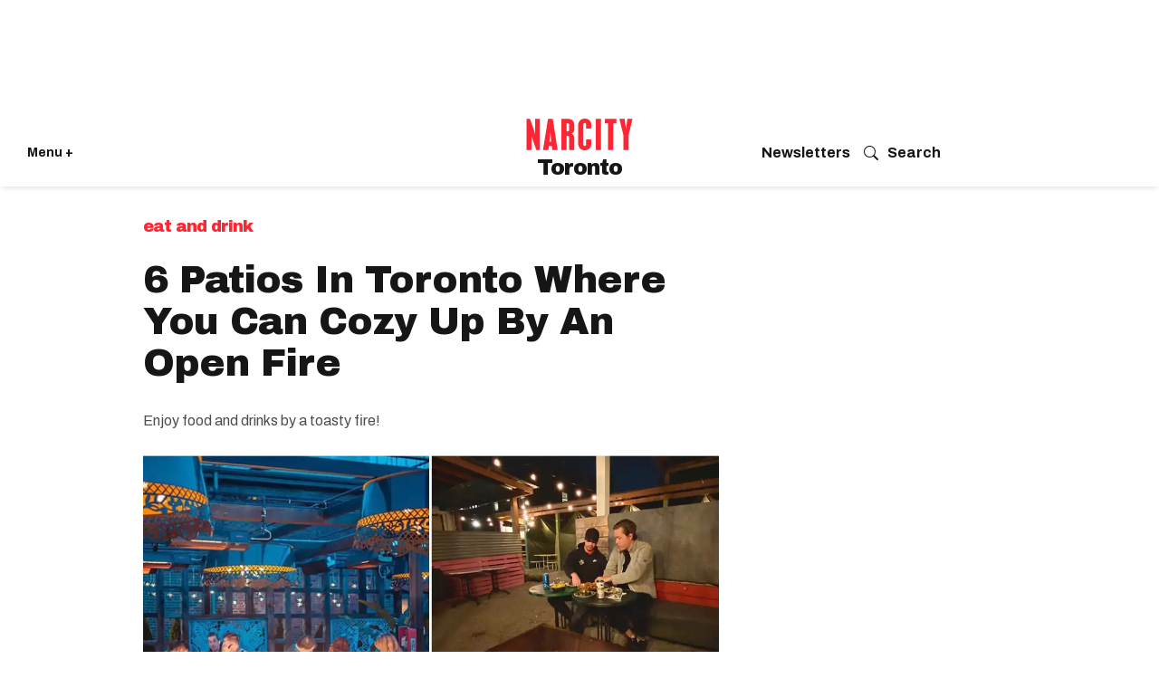

--- FILE ---
content_type: text/html; charset=utf-8
request_url: https://www.narcity.com/toronto/toronto-restaurants-with-fire-pits-will-keep-you-cozy-this-season
body_size: 51586
content:
<!DOCTYPE html><html lang="en"><head prefix="og: https://ogp.me/ns# article: https://ogp.me/ns/article#"><script type="application/ld+json">{"@context":"https://schema.org","@type":"BreadcrumbList","itemListElement":[{"@type":"ListItem","item":{"@id":"https://www.narcity.com","name":"Canada"},"position":1},{"@type":"ListItem","item":{"@id":"https://www.narcity.com/Ontario","name":"Ontario"},"position":2},{"@type":"ListItem","item":{"@id":"https://www.narcity.com/Toronto","name":"Toronto"},"position":3},{"@type":"ListItem","item":{"@id":"https://www.narcity.com/Toronto/eat-drink","name":"Eat-and-Drink"},"position":4},{"@type":"ListItem","item":{"@id":"https://www.narcity.com/toronto/toronto-restaurants-with-fire-pits-will-keep-you-cozy-this-season","@type":"WebPage","name":"6 Patios In Toronto Where You Can Cozy Up By An Open Fire"},"position":5}]}</script><script type="application/ld+json">


  
  





  





{
  "@context": "https://schema.org",
    "@type": "Article",
    "headline": "6 Patios In Toronto Where You Can Cozy Up By An Open Fire",
	"name": "6 Patios In Toronto Where You Can Cozy Up By An Open Fire",
    "identifier": "2652705051",
    "mainEntityOfPage": {
            "@type": "WebPage",
            "@id": "https://www.narcity.com/toronto/toronto-restaurants-with-fire-pits-will-keep-you-cozy-this-season",
			"name": "6 Patios In Toronto Where You Can Cozy Up By An Open Fire"
    },
    "url": "https://www.narcity.com/toronto/toronto-restaurants-with-fire-pits-will-keep-you-cozy-this-season",
    "thumbnailUrl": "https://www.narcity.com/media-library/image.jpg?id=25999484&amp;width=1245&amp;height=700&amp;coordinates=181%2C0%2C181%2C0",
	"description": "Patio season is still in full swing despite the cooler temperatures.",
    "articleBody": "Patio season is still in full swing despite the cooler temperatures. These Toronto restaurants with fire pits will keep you toasty as you enjoy a drink or a meal. You can cuddle up by an open flame and indulge in all sorts of treats including boozy beverages and tacos. Across the city, venues are coming up with creative ways for guests to stay warm, from futuristic space blankets to glowing domes. Keep patio season going by relaxing at one of these cozy spots. Editor&#39;s Choice: 9 Hot Cider Spots In Toronto Where You Can Cozy Up &amp; Warm Your Soul",
    "keywords": "",
	 "wordCount": 317,
    "dateCreated": "2020-10-27T20:38:05Z",
	"datePublished": "2020-10-27T20:38:05Z",
    "dateModified": "2021-12-20T18:59:44Z",
    "articleSection": "Eat-and-Drink ",
"image": [
   
   
    { 
      "@type": "ImageObject", 
      "url": "https://www.narcity.com/media-library/image.jpg?id=25999484&amp;width=2000&amp;height=1500&amp;coordinates=544%2C0%2C544%2C0", 
      "width": 2000, 
      "height": 1500 
    },
     
  {
      "@type": "ImageObject",
      "url": "https://www.narcity.com/media-library/image.jpg?id=25999484&amp;width=1245&amp;height=700&amp;coordinates=181%2C0%2C181%2C0",
      "width": 1245,
      "height": 700
  },
  {
      "@type": "ImageObject",
      "url": "https://www.narcity.com/media-library/image.jpg?id=25999484&amp;width=1000&amp;height=750&amp;coordinates=544%2C0%2C544%2C0",
      "width": 1000,
      "height": 750
  },
  {
      "@type": "ImageObject",
      "url": "https://www.narcity.com/media-library/image.jpg?id=25999484&amp;width=600&amp;height=600&amp;coordinates=816%2C0%2C816%2C0", 
      "width": 600,
      "height": 600
  }
],
    "publisher": {
        "@type": "Organization",
        "name": "Narcity",
		"legalName": "Narcity",
		"foundingDate": "2013",
		"url": "https://www.narcity.com",
        "logo": {
            "@type": "ImageObject",
            "url": "https://assets.rbl.ms/26421222/origin.png",
            "width": 1000,
        	"height": 540
        }
    },
	"author": {
        "@context": "https://schema.org",
        "@type": "Person",
		"jobTitle": "Lead Writer, Travel",
        "name": "Madeline Forsyth",
        "url": "https://www.narcity.com/author/madeline-forsyth/",
		"identifier": "21499313",
        "description": "Lead Writer Madeline Forsyth is a Toronto-based Lead Writer for Narcity Media. After earning her B.A. (Hons) at Queen&#39;s University, she spent a year travelling much of the world as a flight attendant. Now, she uses her experience in the travel industry and passion for writing to share stories about buzzworthy events and adventures across Canada and the globe. Madeline has been published in PopSugar and has interviewed sports and entertainment personalities for Narcity. She has covered and photographed restaurant openings as well as event launches such as the world premiere of the Dr. Seuss Experience. Some of her favourite things to write about include charming small towns and anything to do with Harry Potter.",
        "sameAs": ["https://www.instagram.com/madeline.forsyth/", "https://www.linkedin.com/in/madeline-forsyth-16b224b4/?lipi=urn%3Ali%3Apage%3Acompanies_company_people_index%3B9AmOyqbHStOnMpBReQdwAA%3D%3D", "", "https://www.narcity.com/author/madeline-forsyth/"],
        "image": {
            "@type": "ImageObject",
            "url": "https://www.narcity.com/media-library/eyJhbGciOiJIUzI1NiIsInR5cCI6IkpXVCJ9.eyJpbWFnZSI6Imh0dHBzOi8vYXNzZXRzLnJibC5tcy8yNjkyMDAzNi9vcmlnaW4uanBnIiwiZXhwaXJlc19hdCI6MTc3ODExMTE1NH0.IR-zF07nAbKhTUgMGBvGN50Ibe5ODJGXAo8IHSTELpw/image.jpg?width=210",
            "width": 210,
            "height": 210
        },
        "worksFor": {
            "@type": "NewsMediaOrganization",
            "name": "Narcity Media",
            "logo": {
                "@type": "ImageObject",
                "url": "https://assets.rbl.ms/30059856/origin.png",
                "width": 500,
                "height": 289
            },
            "masthead": "https://www.narcity.com/masthead",
            "correctionsPolicy": "https://www.narcity.com/editorial-standards",
            "ethicsPolicy": "https://www.narcity.com/editorial-standards",
            "publishingPrinciples": "https://www.narcity.com/editorial-standards",
            "missionCoveragePrioritiesPolicy": "https://www.narcity.com/our-mission",
            "ownershipFundingInfo": "https://www.narcitymedia.com/about",
            "verificationFactCheckingPolicy": "https://www.narcity.com/editorial-standards",
            "parentOrganization": {
                "@type": "Organization",
                "name": "Narcity Media",
                "logo": {
                    "@type": "ImageObject",
                    "url": "https://assets.rbl.ms/30059856/origin.png",
                    "width": 500,
                    "height": 289
                }
            }
        }
    }
}



  
  {
    "@context": "https://schema.org",
    "@type": "ItemList",
    "url": "https://www.narcity.com/toronto/toronto-restaurants-with-fire-pits-will-keep-you-cozy-this-season",
    "name": "6 Patios In Toronto Where You Can Cozy Up By An Open Fire",
    "itemListElement": [
          {
            "@type": "ListItem",
            "position": 1,
            "name": "El Catrin",
            "item": {
              "@type": "Thing",
              "name": "El Catrin",
              "description": "Price: 💸💸Cuisine: MexicanAddress: 18 Tank House Ln., Toronto, ONWhy You Need To Go: Sip margaritas year-round on this colourful patio, complete with a giant bonfire pit.Menu"
            }
          }
          
        
      ,
          {
            "@type": "ListItem",
            "position": 1,
            "name": "Figo",
            "item": {
              "@type": "Thing",
              "name": "Figo",
              "description": "Price: 💸💸💸Cuisine: ItalianAddress: 295 Adelaide St. W., Toronto, ONWhy You Need To Go: Cuddle up by a fire pit and indulge in heart-warming Italian dishes for the perfect fall dinner date.Menu"
            }
          }
          
        
      ,
          {
            "@type": "ListItem",
            "position": 1,
            "name": "Chula Taberna Mexicana ",
            "item": {
              "@type": "Thing",
              "name": "Chula Taberna Mexicana ",
              "description": "Price: 💸💸Cuisine: MexicanAddress: 1058 Gerrard St. E., Toronto, ONWhy You Need To Go: You can sit at a table with an actual fire in the middle of it at this secluded patio. The table is available for bigger groups and has limited availablity.Menu"
            }
          }
          
        
      ,
          {
            "@type": "ListItem",
            "position": 1,
            "name": "Fet Zun",
            "item": {
              "@type": "Thing",
              "name": "Fet Zun",
              "description": "Price: 💸💸💸Cuisine: Middle EasternAddress: 252 Dupont St., Toronto, ONWhy You Need To Go: Reserve a spot around an open fire for all the cozy vibes. Email to book your place.Menu"
            }
          }
          
        
      ,
          {
            "@type": "ListItem",
            "position": 1,
            "name": "Chop Steakhouse",
            "item": {
              "@type": "Thing",
              "name": "Chop Steakhouse",
              "description": "Price: 💸💸💸Cuisine: AmericanAddress: 801 Dixon Rd., Etobicoke, ONWhy You Need To Go: This giant fire pit will keep you toasty no matter how chilly it is outside.Menu"
            }
          }
          
        
      ,
          {
            "@type": "ListItem",
            "position": 1,
            "name": "Fox On John",
            "item": {
              "@type": "Thing",
              "name": "Fox On John",
              "description": "Price: 💸💸Cuisine: Pub fareAddress: 106 John St. #3, Toronto, ONWhy You Need To Go: You can enjoy a variety of comforting dishes by the warmth of a fire pit at this spot.Menu"
            }
          }
          
        
      
    ]
  }
</script><script type="application/ld+json">{"@context":"https://schema.org","@type":"ItemList","itemListElement":[{"@type":"ListItem","item":{"@type":"Thing","description":"Price: 💸💸Cuisine: MexicanAddress: 18 Tank House Ln., Toronto, ONWhy You Need To Go: Sip margaritas year-round on this colourful patio, complete with a giant bonfire pit.Menu","name":"El Catrin"},"name":"El Catrin","position":1},{"@type":"ListItem","item":{"@type":"Thing","description":"Price: 💸💸💸Cuisine: ItalianAddress: 295 Adelaide St. W., Toronto, ONWhy You Need To Go: Cuddle up by a fire pit and indulge in heart-warming Italian dishes for the perfect fall dinner date.Menu","name":"Figo"},"name":"Figo","position":2},{"@type":"ListItem","item":{"@type":"Thing","description":"Price: 💸💸Cuisine: MexicanAddress: 1058 Gerrard St. E., Toronto, ONWhy You Need To Go: You can sit at a table with an actual fire in the middle of it at this secluded patio. The table is available for bigger groups and has limited availablity.Menu","name":"Chula Taberna Mexicana "},"name":"Chula Taberna Mexicana ","position":3},{"@type":"ListItem","item":{"@type":"Thing","description":"Price: 💸💸💸Cuisine: Middle EasternAddress: 252 Dupont St., Toronto, ONWhy You Need To Go: Reserve a spot around an open fire for all the cozy vibes. Email to book your place.Menu","name":"Fet Zun"},"name":"Fet Zun","position":4},{"@type":"ListItem","item":{"@type":"Thing","description":"Price: 💸💸💸Cuisine: AmericanAddress: 801 Dixon Rd., Etobicoke, ONWhy You Need To Go: This giant fire pit will keep you toasty no matter how chilly it is outside.Menu","name":"Chop Steakhouse"},"name":"Chop Steakhouse","position":5},{"@type":"ListItem","item":{"@type":"Thing","description":"Price: 💸💸Cuisine: Pub fareAddress: 106 John St. #3, Toronto, ONWhy You Need To Go: You can enjoy a variety of comforting dishes by the warmth of a fire pit at this spot.Menu","name":"Fox On John"},"name":"Fox On John","position":6}],"name":"6 Patios In Toronto Where You Can Cozy Up By An Open Fire","url":"https://www.narcity.com/toronto/toronto-restaurants-with-fire-pits-will-keep-you-cozy-this-season"}</script><style>article, aside, details, figcaption, figure, footer, header, hgroup, nav, section{display:block;}html{-webkit-text-size-adjust:100%;-ms-text-size-adjust:100%;}body{margin:0;font-size:1em;line-height:1.4;}body, button, input, select, textarea{;}::-moz-selection{background:#145a7c;color:#fff;text-shadow:none;}::selection{background:#145a7c;color:#fff;text-shadow:none;}:focus{outline:5px auto #2684b1;}a:hover, a:active{outline:0;}blockquote{margin:1em 40px;}q:before, q:after{content:"";content:none;}ul, ol{margin:1em 0;padding:0 0 0 40px;}nav ul, nav ol{list-style:none;list-style-image:none;margin:0;padding:0;}img{border:0;-ms-interpolation-mode:bicubic;vertical-align:middle;}svg:not(:root){overflow:hidden;}form{margin:0;}button, input{line-height:normal;}button, input[type="button"], input[type="reset"], input[type="submit"]{cursor:pointer;-webkit-appearance:button;}input[type="search"]::-webkit-search-decoration{-webkit-appearance:none;}button::-moz-focus-inner, input::-moz-focus-inner{border:0;padding:0;}input:invalid, textarea:invalid{background-color:#fccfcc;}.hidden{visibility:hidden;display:none !important;}.visuallyhidden.focusable:active, .visuallyhidden.focusable:focus{clip:auto;height:auto;margin:0;overflow:visible;position:static;width:auto;}.clearfix:before, .clearfix:after{content:"";display:table;}.clearfix:after{clear:both;}.clearfix{zoom:1;}html{font-size:11.25px;font-family:Archivo, sans-serif;line-height:1.66;color:#161616;font-weight:normal;}body, button, input, select, textarea{font-family:Archivo, sans-serif;color:#161616;}.col, body{font-size:1.6rem;line-height:1.66;}a{color:#ad1822;text-decoration:none;}a:hover{color:#c40b17;text-decoration:none;}.with-primary-color:hover{color:#c40b17;}.js-tab, .js-keep-reading, .js-toggle{cursor:pointer;}button:focus, input[type="text"], input[type="email"]{outline:0;}audio, canvas, iframe, img, svg, video{vertical-align:middle;max-width:100%;}.main{background-color:#fff;position:relative;overflow:hidden;}.cover-all{position:absolute;width:100%;height:100%;}.fa{font-family:FontAwesome, fontawesome-mini !important;}.fa-googleplus:before{content:"";}.post-partial, .overflow-visible{overflow:visible !important;}.js-scroll-trigger{display:block;width:100%;}.color-inherit:hover, .color-inherit{color:inherit;}.h1, .h2{margin:0;padding:0;font-size:1em;font-weight:normal;}.lazyload-placeholder{display:none;position:absolute;text-align:center;background:#0000001a;top:0;bottom:0;left:0;right:0;}.runner-spinner{position:absolute;top:0;bottom:0;left:0;right:0;margin:auto;width:50px;}.runner-spinner:before{content:"";display:block;padding-top:100%;}.content{margin-left:auto;margin-right:auto;max-width:1100px;}.sm-mt-0:not(:empty):before, .sm-mt-1:not(:empty):before, .sm-mt-2:not(:empty):before, .sm-mb-0:not(:empty):after, .sm-mb-1:not(:empty):after, .sm-mb-2:not(:empty):after, .md-mt-0:not(:empty):before, .md-mt-1:not(:empty):before, .md-mt-2:not(:empty):before, .md-mb-0:not(:empty):after, .md-mb-1:not(:empty):after, .md-mb-2:not(:empty):after, .lg-mt-0:not(:empty):before, .lg-mt-1:not(:empty):before, .lg-mt-2:not(:empty):before, .lg-mb-0:not(:empty):after, .lg-mb-1:not(:empty):after, .lg-mb-2:not(:empty):after{content:"";display:block;overflow:hidden;}.sm-mt-0:not(:empty):before{margin-bottom:0;}.sm-mt-1:not(:empty):before{margin-bottom:-10px;}.sm-mt-1 > *{margin-top:10px;}.sm-mt-2:not(:empty):before{margin-bottom:-20px;}.sm-mb-0:not(:empty):after{margin-top:0;}.sm-mb-1:not(:empty):after{margin-top:-10px;}.sm-mb-1 > *{margin-bottom:10px;}.sm-mb-2:not(:empty):after{margin-top:-20px;}.sm-mb-2 > *{margin-bottom:20px;}@media (min-width: 768px){.md-mt-0:not(:empty):before{margin-bottom:0;}}@media (min-width: 768px){.md-mt-1:not(:empty):before{margin-bottom:-10px;}}@media (min-width: 768px){.md-mt-2:not(:empty):before{margin-bottom:-20px;}}@media (min-width: 768px){.md-mb-0:not(:empty):after{margin-top:0;}}@media (min-width: 768px){.md-mb-1:not(:empty):after{margin-top:-10px;}}@media (min-width: 768px){.md-mb-2:not(:empty):after{margin-top:-20px;}}@media (min-width: 1024px){.lg-mt-0:not(:empty):before{margin-bottom:0;}}@media (min-width: 1024px){.lg-mt-1:not(:empty):before{margin-bottom:-10px;}}@media (min-width: 1024px){.lg-mt-2:not(:empty):before{margin-bottom:-20px;}}@media (min-width: 1024px){.lg-mb-0:not(:empty):after{margin-top:0;}}@media (min-width: 1024px){.lg-mb-1:not(:empty):after{margin-top:-10px;}}@media (min-width: 1024px){.lg-mb-2:not(:empty):after{margin-top:-20px;}}.sm-cp-2{padding:20px;}.mb-2 > *{margin-bottom:20px;}.mb-2 > :last-child{margin-bottom:0;}.v-sep > *{margin-bottom:20px;}@media (min-width: 768px){.v-sep > *{margin-bottom:40px;}}.v-sep > :last-child{margin-bottom:0;}@media only screen and (min-width: 768px){.hide-tablet-and-desktop{display:none !important;}}.row.px10{margin-left:-10px;margin-right:-10px;}.row.px10 > .col{padding-left:10px;padding-right:10px;}.row.px20{margin-left:-20px;margin-right:-20px;}.row.px20 > .col{padding-left:20px;padding-right:20px;}.row{margin-left:auto;margin-right:auto;overflow:hidden;}.row:after{content:"";display:table;clear:both;}.row:not(:empty){margin-bottom:-20px;}.col{margin-bottom:20px;}@media (min-width: 768px){.col{margin-bottom:40px;}}@media (min-width: 768px){.row:not(:empty){margin-bottom:-40px;}}.row .col{float:left;box-sizing:border-box;}.row .col.s12{width:100%;}@media only screen and (min-width: 768px){.row .col.m12{width:100%;}}@media only screen and (min-width: 1024px){.row .col.l3{width:25%;}}@media only screen and (min-width: 1024px){.row .col.l6{width:50%;}}@media only screen and (min-width: 1024px){.row .col.l8{width:66.6667%;}}@media only screen and (min-width: 1024px){.row .col.l12{width:100%;}}.widget{position:relative;box-sizing:border-box;}.widget:hover .widget__headline a{;}.widget__headline{font-family:Arial, sans-serif;color:#161616;cursor:pointer;}.widget__headline-text{font-family:inherit;color:inherit;word-break:break-word;}.image, .widget__image{background-position:center;background-repeat:no-repeat;background-size:cover;display:block;z-index:0;}.widget__product-buy-btn:hover{color:#fff;}.rebellt-item.parallax.has-description:before, .rebellt-item.parallax.has-description:after{content:"";display:block;padding-bottom:100%;}.rebellt-item.parallax.has-description.is--mobile:before, .rebellt-item.parallax.has-description.is--mobile:after{padding-bottom:90vh;}.rebellt-ecommerce--btn:hover{color:#fff;}.rebelbar.skin-simple .rebelbar__menu-toggle:hover{color:#c40b17;}.rebelbar.skin-simple .rebelbar__section-link:hover{color:#c40b17;}.menu-global{display:none;width:100%;position:fixed;z-index:3;color:#fff;background-color:#1a1a1a;height:100%;font-size:1.8rem;overflow-y:auto;overflow-x:hidden;line-height:1.6em;}@media (min-width: 768px){.menu-global{display:block;max-width:320px;top:0;-webkit-transform:translate(-320px);transform:translate(-320px);transform:translate3d(-320px, 0, 0);}}@media (min-width: 768px){.menu-global, .all-content-wrapper{transition:transform .2s cubic-bezier(.2, .3, .25, .9);}}.menu-overlay{position:fixed;top:-100%;left:0;height:0;width:100%;cursor:pointer;visibility:hidden;opacity:0;transition:opacity .2s;}.rm-embed-container.rm-embed-tiktok blockquote > section:before{content:"";display:block;width:100%;height:300px;border-radius:8px;}.logo__image, .image-element__img, .rm-lazyloadable-image{max-width:100%;height:auto;}.sharebar a:hover{text-decoration:none;color:#fff;}.sharebar.with-first-button-caption:not(.enable-panel) .share:first-child:after{content:"Share";padding-left:5px;vertical-align:middle;}.share-media-panel-pinit_share:hover{opacity:.9;}@media (min-width: 768px){.sharebar.with-first-button-caption:not(.enable-panel) .share:first-child:after{content:"Share this story";padding-left:10px;vertical-align:middle;text-transform:uppercase;}}.action-btn:hover{color:#c40b17;border:2px solid #c40b17;border-color:#c40b17;}.search-form__text-input:focus, .search-form__submit:focus{border:0;-webkit-box-shadow:none;-moz-box-shadow:none;box-shadow:none;outline:0;}.social-links__link:hover{color:#fff;}.article-body a{word-wrap:break-word;}.subscription-widget .social-links__link:hover{color:#c40b17;border-color:#c40b17;background:none;}.newsletter-element__submit:hover{opacity:.9;}.runner-authors-list{margin-top:0;margin-bottom:0;padding-left:0;list-style-type:none;}.runner-authors-author-wrapper{display:flex;flex-direction:row;flex-wrap:nowrap;justify-content:flex-start;align-items:stretch;align-content:stretch;}.runner-authors-avatar-thumb{display:inline-block;border-radius:100%;width:55px;height:55px;background-repeat:no-repeat;background-position:center;background-size:cover;overflow:hidden;}.runner-author-name-container{padding:0 6px;}.social-tab-i .share-fb:after, .social-tab-i .share-tw:after{content:none;}.social-tab-i .icons-share.fb:before{content:"";}.social-tab-i .icons-share.tw:before{content:"";}.social-tab-i .icons-share.pt:before{content:"";}.social-tab-i .icons-share.tl:before{content:"";}.social-tab-i .icons-share.em:before{content:"";}.social-tab-i .icons-share.sprite-shares-close:before{content:"";}.social-tab-i .icons-share.sprite-shares-share:before{content:"";}@media only screen and (min-width: 769px){.share-tab-img:hover .social-tab-i{display:block;}}.posts-custom .posts-wrapper:after{content:"";display:block;margin-bottom:-20px;}.posts-custom .widget{margin-bottom:20px;width:100%;}.posts-custom .widget__headline, .posts-custom .social-date{display:block;}.posts-custom .social-date{color:#a4a2a0;font-size:1.4rem;}.posts-custom[data-attr-layout_headline] .widget{vertical-align:top;}.posts-custom[data-attr-layout_headline="top"] .widget{vertical-align:bottom;}.posts-custom .posts-wrapper{margin-left:0;margin-right:0;font-size:0;line-height:0;}.posts-custom .widget{display:inline-block;}.posts-custom article{margin:0;box-sizing:border-box;font-size:1.6rem;line-height:1.66;}.posts-custom .widget__headline{font-size:1em;font-weight:700;word-wrap:break-word;}.posts-custom .widget__head{position:relative;}.posts-custom .widget__head .widget__body{position:absolute;padding:5%;bottom:0;left:0;box-sizing:border-box;width:100%;background:#0006;background:linear-gradient(#0000 5%, #00000080);}.posts-custom .widget__subheadline *{display:inline;}.posts-custom .main-author__avatar, .posts-custom .social-author__avatar{float:left;border-radius:50%;margin-right:8px;height:30px;width:30px;min-width:30px;overflow:hidden;position:relative;}.posts-custom .main-author__name, .posts-custom .social-author__name{color:#1f1f1f;font-size:1.4rem;font-weight:700;line-height:1.66;display:inline;overflow:hidden;text-overflow:ellipsis;white-space:nowrap;position:relative;}.posts-custom .main-author__name:hover, .posts-custom .social-author__name:hover, .posts-custom .main-author__social-name:hover, .posts-custom .social-author__social-name:hover{color:#c40b17;}.posts-custom[data-attr-layout_carousel] .posts-wrapper:after{margin-bottom:0 !important;}.posts-custom .slick-arrow:before{position:absolute;left:0;right:0;width:13px;bottom:0;top:0;margin:auto;height:16px;}.posts-custom .slick-arrow:hover{opacity:1;}.posts-custom .slick-dots .slick-active button, .posts-custom .slick-dots button:hover{background:#c40b17;}.posts-custom{;}.posts-custom blockquote{border-left:5px solid #ad1822;border-left-color:#ad1822;color:#656565;padding:0 0 0 25px;margin:1em 0 1em 25px;}.posts-custom a{word-wrap:break-word;}.posts-custom .widget__shares{margin-left:-10px;margin-right:-10px;font-size:0;}.posts-custom .widget__shares .share{display:inline-block;padding:5px;line-height:0;width:25px;height:25px;border-radius:50%;margin:0 10px;font-size:1.5rem;text-align:center;position:relative;vertical-align:middle;color:#fff;}.posts-custom .widget__shares .share:hover{color:#fff;}.posts-custom .widget__shares i{position:absolute;top:0;left:0;right:0;bottom:0;margin:auto;height:1em;}.infinite-scroll-wrapper:not(.rm-loading){width:1px;height:1px;}.widget__shares button.share, .social-tab-buttons button.share{box-sizing:content-box;}.post-splash-custom .widget__shares .share:hover{color:#fff;}.post-authors__fb-like[fb-xfbml-state="rendered"]:before{content:"Like us on Facebook";line-height:20px;display:inline-block;vertical-align:middle;margin-right:15px;}.post-pager{display:table;width:100%;}.post-pager__btn:hover{background:#c40b17;color:#fff;}.post-pager__btn:hover .fa{padding:0 5px;}.widget__head .rm-lazyloadable-image{width:100%;}.crop-16x9{padding-bottom:56.25%;}.share-plus:hover{background-color:#aaa;}.share-facebook:hover, .share-fb:hover{background-color:#318bff;}.share-twitter, .share-tw{background-color:#50abf1;}.share-twitter:hover, .share-tw:hover{background-color:#00a8e5;}.share-apple:hover{background-color:#333;}.share-linkedin{;}.share-linkedin:hover{background:#006da8;}.share-pinterest:hover{background:#bb2020;}.share-googleplus:hover{background-color:#c73c26;}.share-reddit{background-color:#ff4300;}.share-email{background-color:#5e7286;}.share-email:hover{background:#48596b;}.share-tumblr:hover{background-color:#243c53;}.share-sms:hover{background-color:#fd7e14;}.share-instagram:hover{background-color:#4b88b9;}.share-youtube:hover{background-color:#ea2524;}.share-linkedin{background-color:#0077b5;}.share-linkedin:hover{background-color:#005d8e;}.share-slack:hover{background-color:#0077b5;}.share-openid:hover{background-color:#e6881c;}.share-copy-link{background-color:#159397;}html{-webkit-font-smoothing:antialiased;}:root{--dark:#161616;--primary-font:"Archivo", sans-serif;--action-color:#ff2634;--action-color-hover:#dc2935;--secondary-color:#595959;--section-text:#4d4d4d;--subheadline-text:#4d4d4d;--photo-caption_credit:#595959;--author-date:#595959;--body-text:#4d4d4d;--white:#fff;--milla-blue:#0057ff;--light-grey:#f4f2ee;--light-blue:#237bcc17;--light-blue-hover:#d8e2ea;--light-pink:#cc232317;--light-green:lightgreen;--button-color:#0057ff;}.main header{margin:0;}.posts-custom{font-family:Archivo, sans-serif;}.social-date__text, .social-date-modified__text{text-transform:capitalize;}.widget:hover .widget__headline a{color:#000;}.container{padding:0 20px;box-sizing:border-box;}.action-btn:hover, .action-btn{background:#ad1822;color:#fff;border:0;}.action-btn:hover{background:#dc2935;}.content{width:100%;}.container{max-width:none;margin:0 auto;}.main, .row{overflow:unset;max-width:100%;}.row .px10, .row .px20{margin:0;padding:0;}.row.px10 > .col, .row.px20 > .col{padding:0;margin:0;}.iconWrap .hamburger--close svg path{fill:#fff;}@media screen and (min-width: 768px){.container{max-width:1024px;margin:20px auto;}}.posts-custom .slick-arrow:hover{background:#161616e6;}.widget__headline.h1 a, .article-body .widget__headline{pointer-events:none;cursor:default;}.widget{overflow:hidden;}.rebelbar{background-color:var(--white);width:100%;box-shadow:0 0 5px #0000001a;}.rebelbar .container{padding:0 15px;display:flex;height:75px;align-items:center;}.topbar-logo_positioning{width:50%;align-items:center;flex-direction:column;display:flex;}.topbar-logo_positioning svg{width:90px;height:26px;color:#ff2634;}.iconWrap{display:flex;flex:1;align-items:center;position:relative;justify-content:flex-start;font-size:14px;gap:10px;}.iconWrap svg{width:25px;height:25px;}.iconWrap svg path{fill:var(--dark);}.iconWrap a{color:var(--dark);font-weight:bold;}.login_menu{flex:1;justify-content:flex-end;align-items:center;display:flex;}.login_menu a{color:var(--dark);font-weight:bold;font-size:.9em;}.concierge-link svg{padding-right:10px;flex:2;align-items:center;}.city-name{font-family:Archivo Black, Arial Black, sans-serif;font-weight:300;letter-spacing:-1px;text-transform:capitalize;font-size:24px;width:100%;text-align:center;}@media screen and (min-width: 768px){header{padding:10px 0 0;background-color:var(--white);}}@media screen and (min-width: 768px){.rebelbar .container{margin:0 auto;max-width:none;padding:0 30px;}}@media screen and (min-width: 768px){.rebelbar{margin-bottom:30px;box-shadow:0 4px 5px -2px #0000001a;}}@media screen and (min-width: 768px){.topbar-hamburger__menu{width:auto;}}@media screen and (min-width: 768px){.topbar-logo_positioning svg{width:160px;}}@media screen and (min-width: 768px){.login_menu{display:flex;justify-content:end;align-items:center;gap:10px;}}@media screen and (min-width: 768px){.login_menu svg{width:16px;height:16px;}}@media screen and (min-width: 768px){.login_menu svg path{fill:var(--dark);}}@media screen and (min-width: 768px){.topbar-logo_positioning{width:33%;}}.sublist{display:none;}.topbar__hamburger{cursor:pointer;}.hamburger-wrapper{position:fixed;width:375px;background:#161616;box-sizing:border-box;top:0;left:0;bottom:0;display:none;z-index:99;-webkit-transform:translate(0);-ms-transform:translate(0);transform:translate(0);transform:translate3d(0, 0, 0);transition:transform .2s cubic-bezier(.2, .3, .25, .9);}.hamburger-wrapper__overlay{position:fixed;width:100%;height:100%;background:#fff9;left:0;top:0;display:none;z-index:2;}.hamburger-wrapper .row{margin:0 0 10px;}.hamburger-wrapper a{color:#fff;}.lang{display:inline-block;width:calc(100% - 25px);padding:0;margin:0;}.lang li{display:inline-block;margin-right:10px;}.lang a{font-family:Archivo, sans-serif;font-style:normal;color:#ccc;font-size:13px;line-height:18px;}.row.flex{display:flex;align-items:start;}.hamburger--close{width:24px;cursor:pointer;}.search{position:relative;}.search input[type="text"]{width:100%;height:40px;border:0;border-radius:4px;font-family:Archivo, sans-serif;font-size:15px;padding-left:42px;box-sizing:border-box;}.search button[type="submit"]{position:absolute;padding:0;background:none;border:0;left:10px;top:10px;}.hamburger__title{font-family:Archivo, sans-serif;font-style:normal;font-weight:normal;font-size:16px;line-height:19px;color:#ccc;margin:16px 0;}.hamburger__list{padding:0;margin:0;list-style:none;}.hamburger__list li{width:49%;display:inline-block;font-size:16px;margin-bottom:20px;}.hamburger__list a{text-decoration:underline;}.hamburger__list a:hover{text-decoration:none;}.btn-see-more:hover{background:#dc2935;}.divider{height:1px;background:#4a4a4a;margin:-10px 0 60px;}.hamburger__list.additional li{font-size:14px;width:100%;margin-bottom:10px;}.hamburger__list.additional li a{text-decoration:none;}.hamburger-wrapper{padding:0 20px 100px;overflow:scroll;height:95vh;}.link-see-more{font-family:Archivo, sans-serif;font-style:normal;font-weight:500;font-size:12px;line-height:140%;text-transform:uppercase;max-width:93px;background:#151515;margin:20px auto -32px;display:block;position:relative;padding:0 10px;text-align:center;}.hamburger__list-topics-wrapper .link-see-more{min-width:130px;margin:0 auto;}.hamburger__list-cities-wrapper .link-see-more{min-width:130px;margin:0 auto;}.sticky-nav{position:sticky;top:0;background:#000;background:#151515;padding-top:18px;padding-bottom:20px;z-index:999;}a.newsletter-menu{font-size:18px;padding:10px 0;display:block;color:#fff;}a.newsletter-menu svg{margin-right:10px;width:20px;height:20px;}a.newsletter-menu svg path{fill:#fff;}@media screen and (min-width: 768px){.hamburger-wrapper{padding:0 20px 50px;overflow:scroll;height:100vh;}}.city-name .text-element:before{content:" ";}@media screen and (min-width: 768px){.topbar-logo_positioning svg{height:35px;}}@media screen and (min-width: 768px){.rebelbar .container{height:76px;}}.main-column{padding:0;}.main-column .widget__subheadline{margin:10px 0 0;padding-bottom:10px;line-height:1;}.main-column .widget__subheadline-text{font-family:Archivo, sans-serif;font-weight:normal;font-size:16px;line-height:1.4;color:#4d4d4d;}.main-column .widget__body .photo-caption, .main-column .widget__body .photo-caption a, .main-column .widget__body .photo-credit a, .main-column .widget__body .photo-credit{text-align:left;font-family:Archivo, sans-serif;font-weight:normal;line-height:1.4em;color:#595959;margin:0;}.main-column .social-date-modified, .main-column .social-date__text, .main-column .social-author__name, .main-column .social-date-modified__text{font-family:Archivo, sans-serif;font-style:normal;font-weight:normal;font-size:12px;line-height:1.4;color:var(--secondary-color);display:inline-block;vertical-align:top;margin:0;}.main-column .social-author__name{color:#121212;}.main-column .social-date, .main-column .social-date-modified{display:block;margin-top:0;}.main-column .social-date-modified:before{content:" Updated  ";display:inline;margin-top:0;font-weight:bold;}.main-column .social-date__text:before{content:" Published  ";display:inline;margin-top:0;}.main-column .widget__shares .share-fb .fa, .main-column .widget__shares .share-tw .fa{display:none;}.main-column .widget__shares a, .main-column .widget__shares .share{padding:0;width:24px;height:24px;}.widget__shares .share{border:none;}.main-column .widget__shares .share{width:24px;height:24px;margin:0 5px;}.main-column .share-tw{background-image:url("https://assets.rbl.ms/25880941/origin.png");background-size:90%;background-color:#0000;background-repeat:no-repeat;background-position:center;}.main-column .body p, .main-column .body ul, .main-column .body ol{font-family:Archivo, sans-serif;color:#0a0a0a;font-size:20px;line-height:30px;margin-block-end:2em;}.main-column .body ul, .main-column .body ol{display:flex;flex-direction:column;gap:8px;}.main-column .body p:empty{display:none;}.main-column .body h3, .main-column .body h2, .main-column .body h4, .main-column .body h5, .main-column .body h6{margin-block-end:1em;font-size:25px;line-height:1.4em;color:#000;font-weight:700;font-family:Archivo, sans-serif;margin:20px 0;padding:0;}.main-column .body a, .main-column .body strong{font-family:Archivo, sans-serif;color:#161616;text-decoration:none;font-size:20px;line-height:30px;}.main-column .body a{border-bottom:1px solid #bbb;}.main-column .body a:hover{border-bottom:none;}.main-column .body .rebellt-item p{margin-block-end:1em;}.main-column .posts-custom .widget__head{margin:-5px 10px 0;padding:0;min-height:350px;}.main-column .posts-custom .widget__head img{border-radius:4px;}.main-column .posts-custom .widget__head picture{position:relative;margin-bottom:-50px;display:block;height:auto;}.main-column .posts-custom .widget__head .rm-lazyloadable-image{width:100%;border-radius:0;}.main-column .posts-custom .widget__head .widget__body{position:relative;padding:0;background:none;}.main-column .around-the-web{padding:0 20px 20px;}.main-column .around-the-web .around-the-web__list{margin:0;list-style:none;}.main-column .from-your-site__headline, .main-column .around-the-web__headline{font-family:Archivo, sans-serif;font-style:normal;font-size:18px;line-height:1.4em;color:#161616;font-weight:700;text-transform:none;padding-top:20px;visibility:hidden;}.main-column .from-your-site__item a, .main-column .around-the-web__item a{font-family:Archivo, sans-serif;font-style:normal;font-weight:400;font-size:14px;line-height:1.5em;border:0;color:#161616;}.article-body .widget__shares{padding:20px 0;margin:0;}.article-body .widget__shares:before{content:"Share";font-family:Archivo, sans-serif;font-weight:bold;font-size:18px;line-height:1.4em;vertical-align:middle;margin-right:15px;color:var(--dark);}.main-column .widget__body{position:relative;margin:0 10px;background-color:var(--white);border-radius:6px;}.main-column .widget__body:before{margin-bottom:0;}.main-column .body .rebellt-item [data-role="headline"]{font-size:25px;line-height:1.4em;color:#000;font-weight:700;font-family:Archivo, sans-serif;margin:20px -.4em;padding:.1em .4em;-webkit-box-decoration-break:clone;box-decoration-break:clone;}.body{counter-reset:item;}.custom-field-show-numbers-on-particles-btest ~ .body .rebellt-item h2:before{content:counter(item);font-weight:bold;font-size:26px;text-align:center;width:40px;height:40px;line-height:40px;background:var(--light-pink);color:var(--dark);margin-right:2px;display:inline-block;border-radius:50%;}.custom-field-show-numbers-on-particles ~ .body .rebellt-item h2:before{counter-increment:item 1;content:counter(item);font-weight:bold;font-size:26px;text-align:center;width:40px;height:40px;line-height:40px;background:var(--light-pink);color:var(--dark);margin-right:2px;display:inline-block;border-radius:50%;}body .social-author:before{display:none;}body .social-author{line-height:normal;font-size:14px;padding:5px;position:relative;border-radius:16px;grid-template-columns:48px 1fr;grid-gap:10px;display:grid;}body .widget__body .photo-credit{border-bottom:none;}body .social-author .social-author__avatar{height:48px;width:48px;min-width:48px;min-height:48px;}body .social-author .social-author__avatar:first-child{margin:0;margin-right:20px;}body .social-author .social-author__name{font-weight:bold;font-size:16px;display:block;}body .social-author .social-author__name:last-child:after{content:"";}.main-column .social-author:after{display:none;}.custom-field-JobFunction{display:block;font-size:14px;font-family:Archivo, sans-serif;color:#595959;margin-left:63px;padding-top:10px;width:200px;margin-top:-45px;margin-bottom:20px;}.main-column .widget__body .photo-caption, .main-column .widget__body .photo-credit{text-align:left;}.main-column .widget__body .photo-caption, .main-column .widget__body .photo-caption a, .main-column .widget__body .photo-credit a, .main-column .widget__body .photo-credit{font-size:12px;}.posts-custom ul, .posts-custom ol{color:#222;font-family:Archivo, sans-serif !important;}.rebellt-item{margin:30px auto 70px;}.rm-shortcode{margin-block-end:2em;}.rebellt-item .rm-shortcode{margin-block-end:1em;}.brandsnippet-article{margin-top:50px;position:relative;align-items:center;}.posts-custom .widget__headline{margin-top:10px;margin-bottom:20px;clear:left;}.four-in-a-row .widget__headline-text{font-family:Archivo, sans-serif;font-style:normal;font-weight:700;font-size:18px;line-height:1.3;margin-top:20px;display:block;}.four-in-a-row .widget__subheadline-text{font-family:Archivo, sans-serif;font-style:normal;font-weight:normal;font-size:16px;line-height:1.3;color:var(--light-grey);display:block;}.four-in-a-row .widget__subheadline-text, .four-in-a-row .social-date, .scrolled-articles .social-date, .custom-field-sponsored-type{font-family:Archivo, sans-serif;font-weight:normal;font-size:14px;margin-block-start:0;margin-block-end:0;line-height:1.4em;color:var(--secondary-color);}.posts-custom blockquote{line-break:normal;}[date-tooltip]:after{content:attr(date-tooltip);display:none;}[date-tooltip]:hover:after{display:block;position:absolute;z-index:7;background-color:#fff;padding:5px;border-radius:6px;border:1px solid #d9d9d9;font-size:12px;}.from-your-site__headline{font-weight:bold;cursor:pointer;display:flex;align-items:center;position:relative;}.from-your-site__headline:before{margin-right:5px;position:absolute;left:0;content:"Related Articles" !important;}.french-content .from-your-site__headline:before{content:"Articles reliés" !important;}.tags__item:hover{background-color:var(--light-grey);}.tags__button:hover{background-color:var(--secondary-color);}.feed{max-width:720px;margin:0 auto;}.feed .posts-custom .widget{margin:0 0 60px;}.feed article .widget__headline{margin-top:0;display:block;font-size:unset;width:auto;font-weight:300;clear:none;margin-bottom:0;}.feed article .widget__body{padding-bottom:0;margin:0 0 10px;display:flex;flex-direction:column;background-color:unset;}.feed article .widget__headline-text{font-size:20px;font-family:Archivo, Arial, sans-serif;letter-spacing:unset;font-weight:bold;line-height:1.3;}.feed .widget .widget__head .widget__image{border-radius:8px;}.feed .sm-mt-1:not(:empty):before{margin:0;}.feed .posts-custom .widget{margin-bottom:20px;display:block;border-bottom:1px solid var(--light-grey);padding-bottom:20px;}.main-column .widget__headline-text{font-family:Archivo Black, Arial Black, sans-serif;font-style:normal;font-weight:300;font-size:42px;letter-spacing:-1px;line-height:1.1em;color:var(--dark);word-break:break-word;display:block;}.post-tags-primary, .custom-field-selected-topic{margin:0;display:inline-flex;text-align:center;color:var(--action-color);padding-left:10px;width:45%;min-height:30px;font-weight:300;font-size:18px;letter-spacing:-1px;font-family:Archivo Black, Arial Black, sans-serif;text-transform:lowercase;}.main-column .widget__head .photo-caption, .main-column .widget__head .photo-credit{font-size:12px;display:block;width:fit-content;position:relative;background-color:#00000080;color:#fff;z-index:1;padding:5px 10px 0;}.main-column .widget__head .photo-caption a, .main-column .widget__head .photo-credit a{color:#fff;}.all-related-sections{display:none;}.playlist--item .playlist--link:hover{background-color:var(--light-grey);border-radius:2px;}.author-bottom-bio-row .row{display:flex;padding:20px 0;}.author-bottom-bio-row .row .col{width:auto;}.author-bottom-bio-row .row .runner-authors-author-wrapper{flex-direction:column;}.author-bottom-bio-row .row .runner-authors-author-wrapper .runner-author-name-container, .author-bottom-bio-row .row .runner-authors-author-wrapper .runner-authors-author-bio{padding:0;padding-left:20px;}.author-bottom-bio-row .row .runner-authors-author-wrapper .runner-author-name-container a.runner-authors-author-name{color:var(--dark);font-family:Archivo Black, Arial Black, sans-serif;font-weight:300;font-size:25px;letter-spacing:-1px;}.author-bottom-bio-row .row .runner-authors-author-wrapper .runner-author-about-text-container{font-size:16px;}.author-bottom-bio-row .row .runner-authors-author-wrapper .runner-author-about-text-container h3{font-size:16px;margin:10px 0;}.author-bottom-bio-row .row .runner-authors-author-wrapper .runner-author-about-text-container{display:-webkit-box;-webkit-line-clamp:6;-webkit-box-orient:vertical;overflow:hidden;text-overflow:ellipsis;height:180px;max-height:180px;word-wrap:break-word;}@media screen and (min-width: 767px){.main-column .social-date-modified, .main-column .social-date__text, .main-column .social-author__name, .main-column .social-date-modified__text{font-size:13px;}}@media screen and (min-width: 767px){.main-column .widget__body{padding:0 0 20px;}}@media screen and (min-width: 767px){.main-column .widget__body .photo-credit, .main-column .widget__body .photo-caption{float:none;text-align:left;margin:0;}}@media screen and (min-width: 767px){.main-column .body p{width:100%;overflow:hidden;}}@media screen and (min-width: 767px){.pressboard-col-8, body{font-family:Archivo, sans-serif;}}@media screen and (min-width: 767px){.posts-custom h1{margin-top:0;margin-bottom:0;padding:10px 0;}}@media screen and (min-width: 767px){.feed article .widget__body{flex-direction:column;padding-top:10px;}}.main-column .rebellt-ecommerce--buy a:hover{background:#dc2935;}#sSocial_Stream_Element_0_0_15_0_0_1.row-wrapper{margin-bottom:60px;}@media (min-width: 1024px){#sSocial_Stream_Element_0_0_15_0_0_1.row-wrapper{margin:0 auto;}}#sSocial_Stream_Element_0_0_15_0_0_1 > .row{margin-bottom:0;}#sSocial_Stream_Element_0_0_15_0_0_1 > .row > *{margin-bottom:0;}#sSocial_Stream_Element_0_0_15_0_0_1 > .row{margin-left:0;margin-right:0;}#sSocial_Stream_Element_0_0_15_0_0_1 > .row > .col{padding:0;}#s__CurrentArticle_0_0_29_0_0_0_0_2_2_1 .body{clear:both;}#s__CurrentArticle_0_0_29_0_0_0_0_2_2_1 .around-the-web__headline:before{visibility:visible;content:"Sources";}#s__CurrentArticle_0_0_29_0_0_0_0_2_2_1 .from-your-site__headline:before{content:"Related Articles";visibility:visible;}@media (min-width: 768px) and (max-width: 1023px){#sSocial_Stream_Element_0_0_15_0_0_1_1{display:none;}}#sSocial_Stream_Element_0_0_15_0_0_1_1:after{margin-top:-20px;}.row .sidebar.col{min-height:1000px;width:300px;float:right;margin-left:20px;display:block;}.newsletter-btn:hover{color:#fff;}.footer__logo{border-top:1px solid var(--light-grey);padding-top:30px;margin-top:30px;}.footer__links{margin:20px;}.footer__links ul{list-style-type:none;display:flex;column-gap:10px;flex-direction:row;padding:0;flex-wrap:wrap;}.footer__links ul li a{font-family:Archivo, sans-serif;font-size:13px;line-height:1.4;text-transform:capitalize;color:var(--black);}.footer__links ul li:not(:last-child):after{content:"|";color:var(--secondary-color);padding-left:10px;}.copyright{color:var(--black);font-size:12px;margin:20px;}.copyright a{color:var(--black);}.editions{color:var(--black);margin:20px;font-size:13px;}.editions a{color:var(--black);margin:0 8px;}.footer__content{max-width:760px;margin:auto;}</style><meta charset="utf-8"/><meta name="robots" content="max-image-preview:large"/><link rel="preload" imagesrcset="https://www.narcity.com/media-library/image.jpg?id=25999484&width=1245&height=700&quality=50&coordinates=181%2C0%2C181%2C0 3x, https://www.narcity.com/media-library/image.jpg?id=25999484&width=1245&height=700&quality=50&coordinates=181%2C0%2C181%2C0 2x, https://www.narcity.com/media-library/image.jpg?id=25999484&width=1245&height=700&quality=50&coordinates=181%2C0%2C181%2C0 1x" as="image" fetchpriority="high"/><link rel="canonical" href="https://www.narcity.com/toronto/toronto-restaurants-with-fire-pits-will-keep-you-cozy-this-season"/><meta property="fb:app_id" content="1468563456738953"/><meta name="twitter:site" content="@"/><meta name="twitter:site:id" content=""/><meta property="og:type" content="article"/><meta property="article:section" content="Toronto"/><meta property="og:url" content="https://www.narcity.com/toronto/toronto-restaurants-with-fire-pits-will-keep-you-cozy-this-season"/><meta property="og:site_name" content="Narcity"/><meta property="og:image" content="https://www.narcity.com/media-library/image.jpg?id=25999484&width=1200&height=600&coordinates=0%2C0%2C0%2C0"/><meta property="og:image:width" content="1200"/><meta property="og:image:height" content="600"/><meta property="og:title" content="6 Patios In Toronto Where You Can Cozy Up By An Open Fire"/><meta property="og:description" content="Enjoy food and drinks by a toasty fire!"/><meta name="description" content="Patio season is still in full swing despite the cooler temperatures."/><meta name="referrer" content="always"/><meta name="twitter:card" content="summary_large_image"/><meta name="twitter:image" content="https://www.narcity.com/media-library/image.jpg?id=25999484&width=1200&height=600&coordinates=0%2C0%2C0%2C0"/><link rel="preconnect" href="https://assets.rebelmouse.io/" crossorigin="anonymous"/><link rel="preconnect" href="https://user-stats.rbl.ms/" crossorigin="anonymous"/><link rel="preconnect" href="https://pages-stats.rbl.ms/" crossorigin="anonymous"/><!--link rel="preload" href="https://static.rbl.ms/static/fonts/fontawesome/fontawesome-mini.woff" as="font" type="font/woff2" crossorigin--><script type="text/javascript" class="rm-i-script">navigator.userAgent.includes("Chrome")&&function(e,t,n,r,i,o,a,u,c,s,p,l,f,v,d){var m,h,g,y,E=["click","contextmenu","dblclick","gotpointercapture","keydown","keypress","keyup","lostpointercapture","mousedown","mouseup","pointercancel","pointerdown","pointerenter","pointerleave","pointerover","pointerup","touchcancel","touchend","touchstart"],w=["scroll","wheel","mousemove","pointermove","touchmove"],P=new c,I=new c,L=new c,T="_rmStopped",S="rmInpZillaSafe",k="_rmImmediatelyStopped",_=e.setTimeout,b=e.clearTimeout,A=a.prototype,B=s&&"scheduling"in s&&"isInputPending"in s.scheduling;function C(e){return e&&e.canceled?Promise.resolve():(t=(e||{}).space||0,new Promise((function(e){t>0?_(e,0):d(e)}))).then((function(){if(B&&s.scheduling.isInputPending({includeContinuous:!0}))return C(e)}));var t}function Z(e){return e&&(e instanceof n||"function"==typeof e)}function x(e){return e&&"handleEvent"in e}function H(e){return"dataset"in e&&e.dataset.inpZillaSkip}function M(e,t,n,r,i,o){if(!(n[k]||r===u&&n[T]&&t!==n.target)){var a,c={get:(a={target:i,currentTarget:o},function(e,t,n){if(t in a)return a[t];var r=p.get(e,t);return Z(r)?function(){return p.apply(r,e,arguments)}:r}),set:p.set},s=new Proxy(n,c);try{x(e)?e.handleEvent.call(e,s):e.call(t,s)}catch(e){v(e)}}}function O(e){return function(t){var n=this,r=t.eventPhase,i=t.currentTarget,o=t.target;if(H(n))M(e,n,t,r,o,i);else{var a={canceled:!1,space:50};L.has(e)&&(L.get(e).canceled=!0),L.set(e,a),C(a).then((function(){a.canceled||(L.delete(e),M(e,n,t,r,o,i))}))}}}function j(e){return f.length>0&&e instanceof r&&e.dataset}function q(e){var t=!!f.some((function(t){return e.closest(t)}));e.dataset[S]=t?1:0}function F(e){return!!j(e)&&(S in e.dataset||q(e),1==e.dataset[S])}function G(e,t){var n=function(e,t){return!function(e,t){return!function(e){return e&&e.passive}(t)&&function(e){var t=e;return x(e)&&(t=e.handleEvent),!!(t&&t.length>0)}(e)}(e,t)}(e,t);return function(t){var r=this,i=t.eventPhase,o=t.currentTarget,u=t.target,c=t.timeStamp,s=new a("rm").timeStamp-c;function p(){M(e,r,t,i,u,o)}var l=!t.cancelable,f=!H(r),v=s>=20||n||l||function(e){return F(e.target)||F(e.currentTarget)}(t);f&&v?C().then(p):p()}}function N(e,t,n,r){if(!e.has(t)){var i=n(t,r);e.set(t,i)}return e.get(t)}function R(e){E.forEach((function(t){var n="on"+t;Object.defineProperty(e,n,{set:function(e){var n=this,r="__rmInpOn"+t;n[r]&&n.removeEventListener(t,n[r],{passive:!0}),n[r]=e,n.addEventListener(t,e,{passive:!0})}})}))}function U(e,t){return function(){this[e]=!0,t.apply(this,arguments)}}function z(){return!0}e.addEventListener("pointerup",z,{passive:!0}),e.addEventListener("pointerdown",z,{passive:!0}),(m=i.prototype).addEventListener=(h=m.addEventListener,function(t,n,r){var i=this||e;j(i)&&q(i);var o=n;n&&(o=w.includes(t)?N(I,n,O,r):N(P,n,G,r));var a=l.from(arguments);return a[1]=o,h.apply(i,a)}),m.removeEventListener=function(t){return function(n,r){var i,o=this||e,a=r;r&&(w.includes(n)&&I.has(r)?i=I:P.has(r)&&(i=P),i&&(a=i.get(r),i.delete(r)));var u=l.from(arguments);return u[1]=a,t.apply(o,u)}}(m.removeEventListener),R(e),R(t),R(o.prototype),g=A.stopPropagation,y=A.stopImmediatePropagation,A.stopPropagation=U(T,g),A.stopImmediatePropagation=U(k,y),function(){var t=new c;function n(e){return t.has(e)&&t.set(e,!0),b(e)}e.setTimeout=function(n,r){var i=this,o=l.from(arguments).splice(2);if(!Z(n))return _.apply(e,arguments);function a(){t.get(u)||n.apply(i,o),t.delete(u)}var u=_((function(){C().then(a).catch(v)}),r);return t.set(u,!1),u},e.setInterval=function(e,n){var r=this,i=l.from(arguments).splice(2);function o(){t.get(c)||e.apply(r,i)}function a(){return _(u,n)}function u(){t.get(c)?t.delete(c):C().then(o).catch(v).finally(a)}var c=a();return t.set(c,!1),c},e.clearInterval=n,e.clearTimeout=n}()}(window,document,Function,Element,EventTarget,HTMLElement,Event,Event.BUBBLING_PHASE,Map,navigator,Reflect,Array,window._rmInpZillaSafeSelectorList||[],console.error,requestIdleCallback);</script><script class="rm-i-script">window.REBELMOUSE_BOOTSTRAP_DATA={"isUserLoggedIn":false,"site":{"id":21132993,"isCommunitySite":false},"runner":{"id":21132993},"post":{"id":2652705051,"sections":[0,549266880,550003974,546863497,550624682,550004011,550624716,549961363,549266873],"shareUrl":"https%3A%2F%2Fwww.narcity.com%2Ftoronto%2Ftoronto-restaurants-with-fire-pits-will-keep-you-cozy-this-season","status":0,"tags":[]},"path":"/toronto/toronto-restaurants-with-fire-pits-will-keep-you-cozy-this-season","pathParams":{"sections":"toronto/","slug":"toronto-restaurants-with-fire-pits-will-keep-you-cozy-this-season"},"resourceId":"pp_2652705051","fbId":"1468563456738953","fbAppVersion":"v2.5","clientGaId":"","messageBusUri":"wss://messages.rebelmouse.io","section":{"id":null},"tag":{"slug":null,"isSection":false},"fullBootstrapUrl":"/res/bootstrap/data.js?site_id=21132993\u0026resource_id=pp_2652705051\u0026path_params=%7B%22sections%22%3A%22toronto%2F%22%2C%22slug%22%3A%22toronto-restaurants-with-fire-pits-will-keep-you-cozy-this-season%22%7D\u0026override_device=desktop\u0026post_id=2652705051","whitelabel_menu":{},"useRiver":false,"engine":{"recaptchaSiteKey":null,"lazyLoadShortcodeImages":true,"backButtonGoToPage":true,"changeParticleUrlScroll":false,"countKeepReadingAsPageview":false,"defaultVideoPlayer":"","theoPlayerLibraryLocation":"","trackPageViewOnParticleUrlScroll":false,"webVitalsSampleRate":5,"overrideDevicePixelRatio":null,"image_quality_level":50,"sendEventsToCurrentDomain":false,"enableLoggedOutUserTracking":false,"useSmartLinks2":true}}</script><script class="rm-i-script">window.REBELMOUSE_BASE_ASSETS_URL="https://www.narcity.com/static/dist/social-ux/";window.REBELMOUSE_BASE_SSL_DOMAIN="https://www.narcity.com";window.REBELMOUSE_TASKS_QUEUE=[];window.REBELMOUSE_LOW_TASKS_QUEUE=[];window.REBELMOUSE_LOWEST_TASKS_QUEUE=[];window.REBELMOUSE_ACTIVE_TASKS_QUEUE=[];window.REBELMOUSE_STDLIB={};window.RM_OVERRIDES={};window.RM_AD_LOADER=[]</script><script src="https://www.narcity.com/static/dist/social-ux/main.6bc7945fceb0d1ce31d3.bundle.mjs" class="rm-i-script" type="module" async="async" data-js-app="true" data-src-host="https://www.narcity.com" data-src-file="main.mjs"></script><script src="https://www.narcity.com/static/dist/social-ux/main.da8512cbfe75950eb816.bundle.js" class="rm-i-script" nomodule="nomodule" defer="defer" data-js-app="true" data-src-host="https://www.narcity.com" data-src-file="main.js"></script><script src="https://www.narcity.com/static/dist/social-ux/runtime.5f2854bedb02943ff2a5.bundle.mjs" class="rm-i-script" type="module" async="async" data-js-app="true" data-src-host="https://www.narcity.com" data-src-file="runtime.mjs"></script><script src="https://www.narcity.com/static/dist/social-ux/runtime.5fe7c9a46d72403f8fd3.bundle.js" class="rm-i-script" nomodule="nomodule" defer="defer" data-js-app="true" data-src-host="https://www.narcity.com" data-src-file="runtime.js"></script><!-- we collected enough need to fix it first before turn in back on--><!--script src="//cdn.ravenjs.com/3.16.0/raven.min.js" crossorigin="anonymous"></script--><!--script type="text/javascript">
        Raven.config('https://6b64f5cc8af542cbb920e0238864390a@sentry.io/147999').install();
    </script--><link rel="manifest" href="/manifest.json"/><meta name="theme-color" content="#647187"/><script class="rm-i-script">if('serviceWorker' in navigator){window.addEventListener('load',function(){navigator.serviceWorker.register('/sw.js').then(function(a){console.log('ServiceWorker registration successful with scope: ',a.scope)},function(a){console.log('ServiceWorker registration failed: ',a)})})}else{console.log('ServiceWorker not enabled')}</script><script class="rm-i-script">var googletag=googletag||{};googletag.cmd=googletag.cmd||[]</script><meta http-equiv="X-UA-Compatible" content="IE=edge"/><link rel="alternate" type="application/rss+xml" title="Narcity" href="/feeds/toronto.rss"/><meta name="viewport" content="width=device-width,initial-scale=1,minimum-scale=1.0"/><!-- TODO: move the default value from here --><title>6 Patios In Toronto Where You Can Cozy Up By An Open Fire - Narcity</title><script class="rm-i-script">window.REBELMOUSE_LOW_TASKS_QUEUE.push(function(){window.REBELMOUSE_STDLIB.loadExternalStylesheet("/static/css-build/roar/runner/social-ux-non-critical.css?v=rmxassets2a81ec462ecf66316d7fc7a753d0e690",function(){document.body.classList.add("rm-non-critical-loaded")})})</script><script class="rm-i-script">var __RUNNER_PUBLIC__={root:'#runner-root',events:{PAGE_VIEW:'page_view.url_change.listicle_switch_page',URL_CHANGE_PAGE_VIEW:'page_view.url_change',LISTICLE_CHANGE_PAGE_VIEW:'page_view.listicle_switch_page'}}</script><script class="rm-i-script">window.__rebelmouseJsBaseUrl="/static/js-build/";window.__rebelmousePrimaryColor="#ad1822"</script><link rel="apple-touch-icon" href="https://assets.rebelmouse.io/eyJhbGciOiJIUzI1NiIsInR5cCI6IkpXVCJ9.eyJpbWFnZSI6Imh0dHBzOi8vYXNzZXRzLnJibC5tcy8zMTc5NjkyOS9vcmlnaW4ucG5nIiwiZXhwaXJlc19hdCI6MTc5NzYzNjUwNn0.HWqRgHc1LHvjEWSBANt-0VGl6Mfu_Yexe78Zqk1fTQQ/img.png?width=192&height=192" sizes="192x192"/><link rel="icon" type="image/png" href="https://assets.rebelmouse.io/eyJhbGciOiJIUzI1NiIsInR5cCI6IkpXVCJ9.eyJpbWFnZSI6Imh0dHBzOi8vYXNzZXRzLnJibC5tcy8zMTc5NjkyOS9vcmlnaW4ucG5nIiwiZXhwaXJlc19hdCI6MTc5NzYzNjUwNn0.HWqRgHc1LHvjEWSBANt-0VGl6Mfu_Yexe78Zqk1fTQQ/img.png?width=48&height=48" sizes="48x48"/><script type="application/json" data-abtest-name="socialux" data-abtest-value="1"></script><meta property="article:published_time" content="2020-10-27T20:38:05+00:00"/><meta property="article:modified_time" content="2021-12-20T18:59:44+00:00"/><script type="application/json" data-abtest-name="membership" data-abtest-value="7"></script><script type="application/json" data-abtest-name="membership" data-abtest-value="live"></script><script type="application/json" data-abtest-name="brid" data-abtest-value="2"></script><script type="application/json" data-abtest-name="page" data-abtest-value="static"></script><script type="application/json" data-abtest-name="nar" data-abtest-value="contenthub"></script><script type="application/json" data-abtest-name="page" data-abtest-value="customstatic"></script><meta name="author" content="Madeline Forsyth"/><meta property="article:author" content="Madeline Forsyth"/><meta name="twitter:label1" content="Written by"/><meta name="twitter:data1" content="Madeline Forsyth"/><meta name="twitter:label2" content="Est. reading time"/><meta name="twitter:data2" content="1.1 minutes"/><script type="application/json" data-abtest-name="NAR" data-abtest-value="7"></script><script type="application/json" data-abtest-name="NAR" data-abtest-value="3"></script><script type="application/json" data-abtest-name="NAR" data-abtest-value="4"></script><script type="application/json" data-abtest-name="NAR" data-abtest-value="6"></script><script>window.runAfterPageLoad=(function(){var a=[];function b(e){e()}function c(){a.forEach(b)}function d(e){if(document.readyState==="complete"){e()}else{a.push(e)}}window.addEventListener("load",c);return d})()</script><script type="application/json" data-abtest-name="NAR" data-abtest-value="7"></script><script type="application/json" data-abtest-name="ps" data-abtest-value="4"></script><script type="application/json" data-abtest-name="membership" data-abtest-value="live"></script><script type="application/json" data-abtest-name="re" data-abtest-value="3"></script><script type="application/json" data-abtest-name="NAR" data-abtest-value="7"></script><script type="application/json" data-abtest-name="membership" data-abtest-value="3"></script><script type="application/json" data-abtest-name="membership" data-abtest-value="live"></script><script type="application/json" data-abtest-name="membership" data-abtest-value="live"></script><script type="application/json" data-abtest-name="re" data-abtest-value="4"></script><script>console.log('none')</script><script>var word_count="317";var post_city="Toronto";var _sponsored="";var _urlonly="";var _noads="";var post_id="2652705051";var post_sections="[0, 549266880, 550003974, 546863497, 550624682, 550004011, 550624716, 549961363, 549266873]";var edition="Canada";var _nsfw="false";var nsfw=546863483;var fr_vedette=549961341;var sponsored=549266910;var urlonly=549777105;var noads=2162395657;var _fr_lang="";var fr_lang=549266877;var nologinwall=2253821845;var paywall=2253821846;var _nologinwall="no";var _paywall="no";window.adData={placedAdCount:0};const articleAuthors=[];articleAuthors.push("Madeline Forsyth");const postTags=[];postTags.push("~rmsc:rebelmouse-image:25999484");var selected_topic="EN - Eat and Drink";var __article_categories=selected_topic;var __article_category=selected_topic.slice(5);const __a_cat=__article_category;if(post_sections.includes(sponsored)||post_sections.includes(fr_vedette)){_sponsored="yes"}else _sponsored="no";if(post_sections.includes(urlonly)){_urlonly="yes"};if(post_sections.includes(noads)){_noads="yes"};if(post_sections.includes(nsfw)){_nsfw="true"};if(post_sections.includes(fr_lang)){_fr_lang="fr"}else _fr_lang="en";if(post_sections.includes(nologinwall)){_nologinwall="yes"};if(post_sections.includes(paywall)){_paywall="yes"};var fwKeywords=JSON.stringify({category:__a_cat,nsfw:_nsfw,country:edition,sponsored:_sponsored,article_type:word_count,authors:articleAuthors,tags:postTags,city:post_city,lang:_fr_lang,id:post_id});var fwjson=JSON.parse(fwKeywords);window.ID5EspConfig={partnerId:1300};var bridMacros={cat:fwjson.category,nsfw:fwjson.nsfw,sponsored:fwjson.sponsored,tags:fwjson.tags,contentid:fwjson.id,lang:fwjson.lang};function utf8_to_b64(a){return window.btoa(encodeURIComponent(a).replace(/%([0-9A-F]{2})/g,function(b,c){return String.fromCharCode('0x'+ c)}))}var agent_signal=window.navigator.userAgent;var agent_encoded="12="+ encodeURIComponent(agent_signal);var article_signal=window.location.href;var article_encoded="8="+ encodeURIComponent(article_signal);var combined_signal=agent_encoded+ "&"+ article_encoded;var combined_signal_encoded=utf8_to_b64(combined_signal);function customHash(a){var b=0;if(a.length===0)return b.toString();for(var c=0;c<a.length;c++){var d=a.charCodeAt(c);b=((b<<5)- b)+ d;b=b&b};b=mixHash(b);return toAlphanumeric(b)}function mixHash(a){var b=5381;b=(b<<5)+ b+ (a&0xff);b=(b<<5)+ b+ (a>>8&0xff);return b}function toAlphanumeric(a){var b=Math.abs(a).toString(36);while(b.length<22)b+='0';if(b.length>150)b=b.substring(0,150);return b}var userIds=[{name:"unifiedId",params:{url:"//match.adsrvr.org/track/rid?ttd_pid=jo5wht2&fmt=json"},storage:{type:"cookie",name:"pbjs-unifiedid",expires:180}},{name:'sharedId',params:{pixelUrl:"/r/kappa/api/v2/reader/sharedId"},storage:{name:'_sharedID',type:'cookie',expires:360}}]</script><link rel="preconnect" href="https://fonts.googleapis.com"/><link rel="preconnect" href="https://fonts.gstatic.com" crossorigin="crossorigin"/><link href="https://fonts.googleapis.com/css2?family=Archivo+Black&family=Archivo:ital,wght@0,100..900;1,100..900&display=swap" rel="stylesheet"/><meta name="p:domain_verify" content="bd738d22d4fc40cea547f834666b428f"/><meta name="ir-site-verification-token" value="-1910751629"/><meta property="fb:pages" content="735175299879547"/><meta property="fb:pages" content="784042488306600"/><meta name="pocket-site-verification" content="35b52efec02712877c93a58ef432d7"/><meta name="monetization" content="$ilp.uphold.com/2bG74Lq6XWfU"/><meta name="google-site-verification" content="uOP1eYc3tSPAD4qTHloEMJnez4bM2DmXmRR9cQo1Izc"/><meta name="google-site-verification" content="FR_xQBYa78yWNUJ7nKNkb0a18-TJx9kXUlDD57PkOeY"/><meta name="google-site-verification" content="1tGiWO-KWz4QN2EC6VdDAF9eoT8Ooo-C_e7PsX-4WG4"/><meta name="impact-site-verification" value="-1910751629"/><meta name="apple-itunes-app" content="app-id=1291431733"/><meta property="al:android:url" content="narcity://toronto-restaurants-with-fire-pits-will-keep-you-cozy-this-season"/><meta property="al:ios:url" content="narcity://toronto-restaurants-with-fire-pits-will-keep-you-cozy-this-season"/><meta property="al:web:url" content="https://www.narcity.com/toronto-restaurants-with-fire-pits-will-keep-you-cozy-this-season"/><meta property="al:android:package" content="com.narcitymedia.narcity"/><meta property="al:android:app_name" content="Narcity"/><meta property="al:ios:app_store_id" content="1291431733"/><meta property="al:ios:app_name" content="Narcity"/><script src="https://cdn.onesignal.com/sdks/web/v16/OneSignalSDK.page.js" defer="defer"></script><script>window.OneSignalDeferred=window.OneSignalDeferred||[];window.addEventListener("load",()=>{OneSignalDeferred.push(async(a)=>{await a.init({appId:"aa1a0d00-55d0-4dbf-8e35-13c85056746b"})})})</script><script><!-- Meta Pixel Code -->
!function(f,b,e,v,n,t,s)
{if(f.fbq)return;n=f.fbq=function(){n.callMethod?
n.callMethod.apply(n,arguments):n.queue.push(arguments)};
if(!f._fbq)f._fbq=n;n.push=n;n.loaded=!0;n.version='2.0';
n.queue=[];t=b.createElement(e);t.async=!0;
t.src=v;s=b.getElementsByTagName(e)[0];
s.parentNode.insertBefore(t,s)}(window,document,'script',
'https://connect.facebook.net/en_US/fbevents.js');
 fbq('init', '371443559942562'); 
// Ensure fwjson exists before accessing its properties
  if (typeof fwjson !== 'undefined' && fwjson.category) {
    // Track PageView with dynamic content_category from fwjson
    fbq('track', 'PageView', {
      content_category: fwjson.category
    });
  } else {
    // Fallback if fwjson.category is undefined
    fbq('track', 'PageView');
  }
<!-- End Meta Pixel Code -->

var themeColorMeta = document.querySelector('meta[name="theme-color"]');

  if (themeColorMeta) {
    themeColorMeta.setAttribute('content', '#ff2634');
  }
</script><meta property="article:type" content="article"/><script type="application/json" data-abtest-name="metatags" data-abtest-value="3"></script><meta property="article:tag" content="Food & Drink"/><!--- EN - Eat and Drink---><script type="application/json" data-abtest-name="NAR" data-abtest-value="7"></script><script type="application/json" data-abtest-name="layout" data-abtest-value="5"></script><script type="application/json" data-abtest-name="layout" data-abtest-value="3"></script><script type="application/json" data-abtest-name="NAR" data-abtest-value="7"></script><script type="application/json" data-abtest-name="v" data-abtest-value="share"></script><script type="application/json" data-abtest-name="layout" data-abtest-value="5"></script><script type="application/json" data-abtest-name="NAR" data-abtest-value="7"></script><script type="application/json" data-abtest-name="layout" data-abtest-value="5"></script><script type="application/json" data-abtest-name="NAR" data-abtest-value="1277"></script><script type="application/json" data-abtest-name="nar" data-abtest-value="6"></script><script type="application/json" data-abtest-name="nar" data-abtest-value="4"></script><script type="application/json" data-abtest-name="page" data-abtest-value="static"></script><script type="application/json" data-abtest-name="test" data-abtest-value="2"></script><script type="application/json" data-abtest-name="test" data-abtest-value="1"></script><script type="application/json" data-abtest-name="test" data-abtest-value="1"></script><script type="application/json" data-abtest-name="NAR" data-abtest-value="7"></script><script type="application/json" data-abtest-name="layout" data-abtest-value="6"></script><script type="application/json" data-abtest-name="layout" data-abtest-value="7"></script><script type="application/json" data-abtest-name="NAR" data-abtest-value="7"></script><script type="application/json" data-abtest-name="layout" data-abtest-value="5"></script><script type="application/json" data-abtest-name="pb" data-abtest-value="3"></script><script class="rm-i-script">(function(){var a='rebelmouse_abtests=';a+='; Max-Age=0';document.cookie=a+ '; Path=/; SameSite=None; Secure'})()</script><!--[if IE]>
        <script type="text/javascript" src="/static/js-build/libs/html5shiv/html5shiv.js"></script>
    <![endif]--></head><body class="logged-out-user section-toronto"><script>window.REBELMOUSE_LOWEST_TASKS_QUEUE.push(function(){window.REBELMOUSE_STDLIB.loadExternalStylesheet("/assets/css/non-critical/A1CFBAB513D0A2A24818C2E79AF2C433", function(){})})</script><div id="fb-root"></div><div id="runner-root"></div><div id="curtain" class="curtain"></div><nav class="menu-global"><div class="main-menu-wrapper"><div class="menu-global__search-form hide-tablet-and-desktop"><form action="/search/"><button type="submit" class="menu-global__submit fa fa-search" value="" aria-label="Submit"></button><input name="q" class="menu-global__text-input" type="text" placeholder="Search..." aria-label="Search"/></form></div><div class="divider hide-tablet-and-desktop"></div><div class="divider"></div><ul id="main-menu" class="main-menu"></ul></div></nav><div class="all-content-wrapper"><div class="main v-sep"><div class="menu-overlay js-toggle" data-target="body" data-share-status-id="menu-toggle" data-toggle-class="menu-opened"></div><!-- User Code --><header><!-- End User Code --><div class="rebelbar" id="sTop_Bar_0_0_17_0_0_5"><div class="container" role="banner" id="sTop_Bar_0_0_17_0_0_5_0"><div class="iconWrap" id="s__TopBar_User_Controls_0_0_41_0_0_0"><div class="topbar__hamburger" id="s__TopBar_User_Controls_0_0_41_0_0_0_0"><!-- User Code --><a href="#" class="topbar-hamburger__menu" aria-haspopup="true" aria-label="Click to open Narcity&#39;s menu">Menu +</a><!-- End User Code --></div><!-- User Code --><nav aria-label="Primary navigation"><div class="hamburger-wrapper"><div class="row flex sticky-nav"><ul class="lang"><li><a href="/">Narcity Canada</a>
          —
        </li><li><a href="/fr/">Narcity Québec</a></li></ul><div class="hamburger--close"><svg width="24" height="24" viewbox="0 0 24 24" fill="none" xmlns="http://www.w3.org/2000/svg"><path d="M17.59 5L12 10.59L6.41 5L5 6.41L10.59 12L5 17.59L6.41 19L12 13.41L17.59 19L19 17.59L13.41 12L19 6.41L17.59 5Z" fill="white"></path></svg></div></div><div class="row search"><div id="search_nav"><form action="/search/" role="search" id="search_form"><input id="search_big" autocomplete="off" placeholder="What are you looking for?" type="text" data-translate-key="whatYouLookingFor" name="q"/><button type="submit"><svg width="20" height="20" viewbox="0 0 20 20" fill="none" xmlns="http://www.w3.org/2000/svg"><path fill-rule="evenodd" clip-rule="evenodd" d="M2.5 8.29291C2.5 4.9792 5.18629 2.29291 8.5 2.29291C11.8137 2.29291 14.5 4.9792 14.5 8.29291C14.5 11.6066 11.8137 14.2929 8.5 14.2929C5.18629 14.2929 2.5 11.6066 2.5 8.29291ZM8.5 0.292908C4.08172 0.292908 0.5 3.87463 0.5 8.29291C0.5 12.7112 4.08172 16.2929 8.5 16.2929C10.3487 16.2929 12.051 15.6658 13.4056 14.6128L17.7929 19L18.5 19.7071L19.9142 18.2929L19.2071 17.5858L14.8199 13.1986C15.8729 11.8439 16.5 10.1416 16.5 8.29291C16.5 3.87463 12.9183 0.292908 8.5 0.292908Z" fill="#969696"></path></svg></button></form></div></div><div class="row"><a href="https://auth.narcity.com/newsletter" class="newsletter-menu"><svg xmlns="http://www.w3.org/2000/svg" width="16" height="16" fill="currentColor" class="bi bi-envelope" viewbox="0 0 16 16"><path d="M0 4a2 2 0 0 1 2-2h12a2 2 0 0 1 2 2v8a2 2 0 0 1-2 2H2a2 2 0 0 1-2-2zm2-1a1 1 0 0 0-1 1v.217l7 4.2 7-4.2V4a1 1 0 0 0-1-1zm13 2.383-4.708 2.825L15 11.105zm-.034 6.876-5.64-3.471L8 9.583l-1.326-.795-5.64 3.47A1 1 0 0 0 2 13h12a1 1 0 0 0 .966-.741M1 11.105l4.708-2.897L1 5.383z"></path></svg><span data-translate-key="trendingNewsletters">Newsletters</span></a><h4 class="hamburger__title" data-translate-key="editionsLabel">Editions</h4><div class="hamburger__list-topics-wrapper"><ul class="hamburger__list"><li><a href="https://www.narcity.com">Canada</a></li><li><a href="/fr/">Québec</a></li><li><a href="/national/us/">USA</a></li><li><a href="/national/global/">Global</a></li></ul></div><h4 class="hamburger__title">Sections</h4><div class="hamburger__list-topics-wrapper"><ul class="hamburger__list"><li><a href="/travel/" data-translate-key="travelLabel">Travel</a></li><li><a href="/things-to-do/" data-translate-key="thingstodoLabel">Things To Do</a></li><li><a href="/eat-drink/" data-translate-key="eatanddrinkLabel">Eat &amp; Drink</a></li><li><a href="/lifestyle/" data-translate-key="lifestyleLabel">Lifestyle</a></li></ul><ul class="hamburger__list sublist"><li><a href="/entertainment/" data-translate-key="entertainmentLabel">Entertainment</a></li><li><a href="/money/" data-translate-key="moneyLabel">Money</a></li><li><a href="/real-estate/" data-translate-key="realestateLabel">Real Estate</a></li><li><a href="/sports/" data-translate-key="sportsLabel">Sports</a></li><li><a href="/deals/" data-translate-key="dealsLabel">Deals</a></li></ul><a href="#" class="link-see-more see-more-topics-js" data-translate-key="showMore">show more</a><div class="divider"></div></div><h4 class="hamburger__title" data-translate-key="popularCities">Popular Cities</h4><div class="hamburger__list-cities-wrapper"><ul class="hamburger__list"><li><a href="/toronto/">Toronto</a></li><li><a href="/ottawa/">Ottawa</a></li><li><a href="/calgary/">Calgary</a></li><li><a href="/vancouver/">Vancouver</a></li><li><a href="/fr/montreal/">Montréal (fr)</a></li><li><a href="/edmonton/">Edmonton</a></li></ul><ul class="hamburger__list sublist"><li><a href="/fr/quebec/">Ville de Québec (fr)</a></li><li><a href="/montreal/">Montreal (en)</a></li><li><a href="/fr/laval/">Laval (fr)</a></li><li><a href="/atlanta/">Atlanta</a></li><li><a href="/austin/">Austin</a></li><li><a href="/dallas/">Dallas</a></li><li><a href="/houston/">Houston</a></li><li><a href="/miami/">Miami</a></li><li><a href="/savannah/">Savannah</a></li></ul><a href="#" class="link-see-more see-more-cities-js" data-translate-key="showMore">show more</a><div class="divider"></div></div><div class="row"><ul class="hamburger__list additional"><li><a href="https://www.narcity.com/our-mission" target="_self" data-translate-key="footerAbout">About</a></li><li><a href="https://www.narcitymedia.com?utm_source=website&utm_medium=narcity&utm_campaign=menu" target="_self" data-translate-key="footerAdvertise">
              Advertise
            </a></li><li><a href="https://www.narcity.com/archives/" target="_self" data-translate-key="footerArchives">Archives</a></li><li><a href="/download-app" data-translate-key="downloadAppTitle">Download the Narcity App</a></li><li><a href="https://www.narcitymedia.com/careers" target="_self" data-translate-key="footerCareers">Careers</a></li><li><a href="/contact-us" target="_self" data-translate-key="footerContactUs">Contact Us</a></li><li><a href="/news-tip" target="_self" data-translate-key="footerSubmitNewsTip">Submit News Tip</a></li><li><a href="/community-guidelines" target="_self" data-translate-key="footerCommunityGuidelines">
              Community Guidelines
            </a></li><li><a href="/editorial-standards" target="_self" data-translate-key="footerEditorialStandards">
              Editorial Standards
            </a></li><li><a href="/masthead" target="_self" data-translate-key="footerMasthead">Masthead</a></li><li><a href="https://www.narcitymedia.com/political-ads-registry" target="_self" data-translate-key="footerPoliticalAdsRegistry">
              Political Ads Registry
            </a></li><li><a href="/privacy-policy" target="_self" data-translate-key="footerPrivacyPolicy">Privacy Policy</a></li><li><a href="/terms-conditions" target="_self" data-translate-key="footerTermsConditions">Terms &amp; Conditions</a></li></ul></div></div></div><div class="hamburger-wrapper__overlay"></div></nav><!-- End User Code --></div><div class="topbar-logo_positioning" id="sTop_Bar_0_0_17_0_0_5_0_1"><!-- User Code --><a href="/" aria-label="Go back to the homepage of Narcity"><svg width="127" height="38" viewbox="0 0 127 38" fill="none" xmlns="http://www.w3.org/2000/svg"><path fill-rule="evenodd" clip-rule="evenodd" d="M15.6881 0.2838C15.8808 0.2838 16.0366 0.433554 16.0366 0.617604V37.3607C16.0366 37.5447 15.8808 37.6942 15.6881 37.6942H12.0183C11.871 37.6942 11.7392 37.6052 11.69 37.4722C10.5983 34.5248 9.43172 31.2092 8.22248 27.617C7.64082 25.8469 7.19173 24.4651 6.88751 23.5074C6.59122 22.5772 6.32143 21.7407 6.07871 20.9993L5.82506 20.0872V37.3607C5.82506 37.5447 5.66926 37.6942 5.47683 37.6942H0.348229C0.156074 37.6942 0 37.5447 0 37.3607V0.617604C0 0.433554 0.156074 0.2838 0.348229 0.2838H3.92729C4.07571 0.2838 4.208 0.374385 4.25666 0.509216C5.74224 4.64917 6.90883 7.98617 7.72337 10.4278C8.12435 11.6224 8.51577 12.8055 8.88669 13.9454C9.24613 15.0492 9.59135 16.1386 9.91389 17.1811L10.2113 18.2472V0.617604C10.2113 0.433554 10.3676 0.2838 10.5598 0.2838H15.6881ZM51.0285 13.7603V7.27641C51.0285 6.73734 50.8582 6.34411 50.5086 6.07367C50.1407 5.78934 49.5891 5.64535 48.8694 5.64535H47.9187V15.3854C49.4237 15.3448 50.1032 15.1495 50.4097 14.9864C50.8262 14.7641 51.0285 14.363 51.0285 13.7603ZM49.667 0.2838C52.1303 0.2838 54.0469 1.00115 55.3633 2.41517C56.6704 3.81898 57.3327 5.85793 57.3327 8.47705V11.796C57.3327 13.6841 57.0039 15.1434 56.3558 16.1318C55.8192 16.9504 54.9785 17.5696 53.8504 17.9793C54.5146 18.2569 55.0782 18.5831 55.5336 18.953C56.1828 19.48 56.6453 20.1688 56.9074 20.9993C57.1594 21.7991 57.2868 22.8092 57.2868 23.9993V37.3607C57.2868 37.5447 57.1304 37.6942 56.9383 37.6942H51.3311C51.1389 37.6942 50.9826 37.5447 50.9826 37.3607V22.9736C50.9826 22.2128 50.7653 21.6282 50.3178 21.1865C49.8726 20.7477 49.2944 20.5346 48.5507 20.5346H47.9187V37.3607C47.9187 37.5447 47.7629 37.6942 47.5705 37.6942H42.0543C41.8622 37.6942 41.7061 37.5447 41.7061 37.3607V0.617604C41.7061 0.433554 41.8622 0.2838 42.0543 0.2838H49.667ZM73.9709 0.947742C75.1648 1.58027 76.0969 2.48115 76.7417 3.62498C77.3824 4.76018 77.7069 6.10639 77.7069 7.62566V11.5119C77.7069 11.696 77.5505 11.8452 77.3584 11.8452H71.7741C71.582 11.8452 71.4256 11.696 71.4256 11.5119V8.43359C71.4256 8.41213 71.4283 8.39066 71.4324 8.36971C71.4502 8.28279 71.471 8.1134 71.471 7.80054C71.471 5.23038 70.361 5.23038 69.9958 5.23038C69.3034 5.23038 68.815 5.43459 68.5017 5.85479C68.1664 6.30432 67.9966 7.05387 67.9966 8.08434V30.5278C67.9966 31.1914 68.1754 31.7507 68.5288 32.19C68.8647 32.6099 69.2698 32.8133 69.7678 32.8133C70.259 32.8133 70.6455 32.6481 70.9511 32.3075C71.2709 31.9512 71.4256 31.5119 71.4256 30.9639V25.4186C71.4256 25.2343 71.582 25.0848 71.7741 25.0848H77.3584C77.5505 25.0848 77.7069 25.2343 77.7069 25.4186V30.0691C77.7069 31.2373 77.5235 32.3183 77.1618 33.2817C76.7972 34.2546 76.2453 35.1062 75.5218 35.815C74.798 36.5226 73.9247 37.0703 72.9262 37.4426C71.9332 37.8128 70.8319 38 69.6541 38C68.1065 38 66.7229 37.6494 65.5404 36.9577C64.3563 36.2655 63.4262 35.2636 62.7764 33.9807C62.1327 32.7115 61.8067 31.2189 61.8067 29.5449V8.9792C61.8067 7.13529 62.1278 5.52413 62.7617 4.19101C63.4027 2.84113 64.3451 1.79286 65.5628 1.07577C66.7756 0.36208 68.2363 0 69.9045 0C71.4166 0 72.7849 0.319405 73.9709 0.947742ZM89.0254 0.2838C89.2181 0.2838 89.3739 0.433554 89.3739 0.617604V37.3607C89.3739 37.5447 89.2181 37.6942 89.0254 37.6942H83.4641C83.2714 37.6942 83.1156 37.5447 83.1156 37.3607V0.617604C83.1156 0.433554 83.2714 0.2838 83.4641 0.2838H89.0254ZM107.485 0.2838C107.677 0.2838 107.834 0.433554 107.834 0.617604V5.31128C107.834 5.49586 107.677 5.64535 107.485 5.64535H104.004V37.3607C104.004 37.5447 103.848 37.6942 103.656 37.6942H98.049C97.8563 37.6942 97.7005 37.5447 97.7005 37.3607V5.64535H94.3109C94.1188 5.64535 93.9624 5.49586 93.9624 5.31128V0.617604C93.9624 0.433554 94.1188 0.2838 94.3109 0.2838H107.485ZM126.924 0.409991C126.991 0.490104 127.015 0.59378 126.991 0.693266L122.396 19.6939V37.3607C122.396 37.5447 122.24 37.6942 122.048 37.6942H116.486C116.294 37.6942 116.137 37.5447 116.137 37.3607V19.8683L111.474 0.693266C111.45 0.594303 111.474 0.490104 111.54 0.409991C111.606 0.330402 111.707 0.2838 111.813 0.2838H117.329C117.505 0.2838 117.653 0.408943 117.675 0.575714L119.286 12.7911L120.858 0.577023C120.88 0.409467 121.028 0.2838 121.204 0.2838H126.652C126.758 0.2838 126.858 0.330402 126.924 0.409991ZM27.3532 27.5523H29.6769L28.5136 16.0899L27.3532 27.5523ZM31.4883 0.750077L37.2111 37.1083C37.2341 37.2549 37.1892 37.4041 37.0878 37.5167C36.9867 37.6295 36.8394 37.6942 36.6841 37.6942H31.3415C31.0687 37.6942 30.8402 37.4968 30.8118 37.2368L30.3474 32.962H26.7678L26.2826 37.2392C26.2528 37.4979 26.0246 37.6942 25.7529 37.6942H20.3427C20.1878 37.6942 20.0399 37.6293 19.9387 37.5162C19.8373 37.4031 19.7928 37.2533 19.8163 37.1065L25.6736 0.748507C25.7138 0.499529 25.9371 0.316002 26.2 0.316002H30.9615C31.225 0.316002 31.4489 0.500575 31.4883 0.750077Z" fill="#FF2634"></path></svg></a><!-- End User Code --><div class="city-name article" id="sElement_Logo_0_0_2_0_0_1_0_1_0_0"><div class="text-element" id="sElement_Logo_0_0_2_0_0_1_0_1_0_0_0"><a class="color-inherit" href="/toronto/" target="" aria-label="Go back to the Toronto homepage">Toronto</a></div></div></div><div class="login_menu" id="sTop_Bar_0_0_17_0_0_5_0_2"><!-- User Code --><div class="concierge-link"><a href="https://auth.narcity.com/newsletter" style="margin-right: 15px;"><span id="newsletters">Newsletters</span></a><a href="https://www.narcity.com/search/"><svg xmlns="http://www.w3.org/2000/svg" height="1em" fill="currentColor" viewbox="0 0 16 16"><path d="M11.742 10.344a6.5 6.5 0 1 0-1.397 1.398h-.001c.03.04.062.078.098.115l3.85 3.85a1 1 0 0 0 1.415-1.414l-3.85-3.85a1.007 1.007 0 0 0-.115-.1zM12 6.5a5.5 5.5 0 1 1-11 0 5.5 5.5 0 0 1 11 0"></path></svg><span id="search">Search</span></a></div><script>if(navigator.language&&navigator.language.startsWith("fr")){document.getElementById("newsletters").textContent="Infolettres";document.getElementById("search").textContent="Recherche"}</script><!-- End User Code --></div></div></div><!-- User Code --></header><!-- End User Code --><!-- User Code --><script async="async" src="https://www.google.com/adsense/search/ads.js"></script><script type="text/javascript">(function(a,b){a[b]=a[b]||function(){(a[b]['q']=a[b]['q']||[]).push(arguments)},a[b]['t']=1*new Date})(window,'_googCsa')</script><!-- End User Code --><!-- User Code --><noscript><img height="1" width="1" src="https://www.facebook.com/tr?id=371443559942562&ev=PageView
&noscript=1" alt="Facebook pixel"/></noscript><!-- End User Code --><!-- User Code --><section role="main"><!-- End User Code --><div id="sSocial_Stream_Element_0_0_15_0_0_1" class="container single-post row-wrapper clearfix  content sm-cp-2 md-cp-4"><div class="row px20"><div id="sSocial_Stream_Element_0_0_15_0_0_1_0" class="main-column col sm-mb-2 md-mb-4 s12 m12 l8"><div class="en-content" id="sSocial_Stream_Element_0_0_15_0_0_1_0_0_1_0"><!-- User Code --><div id="IO_wrapper"><!-- End User Code --><!-- User Code --><div class="custom-field-selected-topic"></div><!-- End User Code --><div class="mb-2 posts--socialux article-body current-post post-otherwise" id="s__CurrentArticle_0_0_29_0_0_0_0_2_2_1"><div class="posts-custom posts-custom-section section-holder clearfix" data-block="None" data-format="posts-custom" data-source="current_post" data-source-type="current_post" data-source-unique="true" data-section-id="" data-is-reordable="false" data-using-stickers="false" data-has-more="false" data-attr-format="posts-custom" data-attr-posts_id="s__CurrentArticle_0_0_29_0_0_0_0_2_2_1" data-attr-layout_quality="1" data-attr-header_template="jinja/post/custom-css.html" data-attr-node_id="/root/blocks/block[__currentarticle]/abtests/abtest[1]/choose/when[post_page==true]/choose/otherwise/current_post-" data-attr-use_tag_image_for_lead_media="true" data-attr-page_param="page" data-attr-source_url="current_post" data-attr-all_element_order="custom_field_sponsored_type,headline,subheadline,photo_caption,photo_credit,post_shares,author,site_field_JobFunction,date_modified,date,custom_field_show_numbers_on_particles_btest,custom_field_show_numbers_on_particles,body,snark_line,tags,all_sections" data-attr-limit="1" data-attr-layout_body="bottom" data-attr-all_share_buttons="Reddit,Linkedin,Facebook,Whatsapp,Twitter,Email,CopyLink,SMS,Pinterest,GooglePlus,Separator,Flipboard,Tumblr,Slack" data-attr-layout_all_image_crop="16x9" data-attr-layout_all_date_format="%b %d, %Y, %-I:%M %p" data-attr-element_classes="posts--socialux article-body current-post post-otherwise" data-attr-layout_separator="inactive" data-attr-layout_email="active" data-attr-layout_tumblr="inactive" data-attr-layout_googleplus="inactive" data-attr-layout_whatsapp="active" data-attr-layout_reddit="active" data-attr-layout_copylink="active" data-attr-layout_flipboard="inactive" data-attr-layout_sms="active" data-attr-layout_slack="inactive" data-attr-show_around_the_web="true" data-attr-data-rm-device-crops="true" data-attr-layout_mobile_image_crop="16x9" data-attr-allow_crop_override="true" data-attr-layout_all_headline_tag="h1" data-attr-layout_linkedin="active" data-attr-layout_pinterest="inactive" data-attr-show_full_post_body="true" data-attr-data-rm-friendly-name="sponsorship-tag" data-attr-update_url_on_post_view="true" data-attr-layout_date="bottom" data-attr-layout_headline="top" data-attr-layout_subheadline="top" data-attr-layout_photo_credit="over" data-attr-layout_author="bottom" data-attr-layout_image_column_width="20" data-attr-layout_all_subheadline_tag="div" data-attr-hide_date_modified="true" data-attr-layout_snark_line="bottom" data-attr-layout_all_date_full_format="true" data-attr-layout_custom_field_sponsored_type="top" data-attr-layout_site_field_jobfunction="bottom" data-attr-layout_photo_caption="over" data-attr-data-rm-advanced="true" data-attr-layout_custom_field_show_numbers_on_particles_btest="bottom" data-attr-layout_custom_field_show_numbers_on_particles="bottom" data-attr-layout_post_shares="bottom" data-attr-layout_tags="bottom" data-attr-layout_facebook="inactive" data-attr-layout_date_modified="bottom" data-attr-load_sections="true" data-attr-layout_all_sections="bottom" data-attr-filters="" data-attr-section_url="" data-attr-source="" data-attr-is_current_post="true"><div class="posts-wrapper clearfix"><div class="widget post-partial post-section--toronto" data-category="Toronto"><article elid="2652705051" data-frozen-sections="[]" class="clearfix image-article sm-mb-1 quality-HD post-2652705051" data-category="Toronto"><div class="row px10"><div class="rm-col-center col sm-mb-1" style="width:100.0%;"><div class="widget__body clearfix sm-mt-1"><h1 class="widget__headline h1"><span class="widget__headline-text " data-type="text">
        6 Patios In Toronto Where You Can Cozy Up By An Open Fire
    </span></h1><div class="widget__subheadline"><div class="widget__subheadline-text div" data-type="text">Enjoy food and drinks by a toasty fire!</div></div></div><div class="widget__head"><picture><source srcset="https://www.narcity.com/media-library/image.jpg?id=25999484&width=1245&height=700&quality=50&coordinates=181%2C0%2C181%2C0 3x, https://www.narcity.com/media-library/image.jpg?id=25999484&width=1245&height=700&quality=50&coordinates=181%2C0%2C181%2C0 2x, https://www.narcity.com/media-library/image.jpg?id=25999484&width=1245&height=700&quality=50&coordinates=181%2C0%2C181%2C0 1x"/><img fetchpriority="high" role="img" alt="6 Patios In Toronto Where You Can Cozy Up By An Open Fire" aria-label="6 Patios In Toronto Where You Can Cozy Up By An Open Fire" src="https://www.narcity.com/media-library/image.jpg?id=25999484&width=1245&height=700&quality=50&coordinates=181%2C0%2C181%2C0" style="object-fit: cover;" class="rm-lazyloadable-image rm-hero-media" width="1245" height="700"/></picture><div class="widget__body clearfix sm-mt-1"><div class="photo-credit"><a href="https://www.instagram.com/p/-4lXAhJ8q8/">elcatrinca | Instagram</a> <a href="https://www.instagram.com/p/CGxS2g9hLRQ/">fet_zun | Instagram</a></div></div></div><div class="widget__body clearfix sm-mt-1"><div class="widget__shares share-panel"><!-- REDDIT --><button data-href="https://www.reddit.com/submit?url=https://www.narcity.com/toronto/toronto-restaurants-with-fire-pits-will-keep-you-cozy-this-season" data-track-share="Reddit" class="share share-popup share-reddit" aria-label="Share on Reddit"><i aria-hidden="true" class="icons-share rd fa fa-reddit-alien"></i></button><!-- LINKEDIN --><button data-href="https://www.linkedin.com/shareArticle?mini=false&url=https://www.narcity.com/toronto/toronto-restaurants-with-fire-pits-will-keep-you-cozy-this-season&" class="share share-popup share-linkedin" data-track-share="Linkedin" aria-label="Share on Linkedin"><i aria-hidden="true" class="icons-share fa fa-linkedin"></i></button><!-- TWITTER --><button data-href="https://twitter.com/intent/tweet?url=https://www.narcity.com/toronto/toronto-restaurants-with-fire-pits-will-keep-you-cozy-this-season&text=6%20Patios%20In%20Toronto%20Where%20You%20Can%20Cozy%20Up%20By%20An%20Open%20Fire&" target="_blank" data-track-share="Twitter" class="share share-popup share-tw" "="&quot;" aria-label=" Share on Twitter"><i aria-hidden="true" class="icons-share tw fa fa-twitter"></i></button><!-- EMAIL --><a href="mailto:?subject=6%20Patios%20In%20Toronto%20Where%20You%20Can%20Cozy%20Up%20By%20An%20Open%20Fire&body=https://www.narcity.com/toronto/toronto-restaurants-with-fire-pits-will-keep-you-cozy-this-season" target="_blank" data-track-share="Email" class="share share-popup share-email" rel="noopener noreferrer" aria-label="Share via Email"><i aria-hidden="true" class="icons-share em fa fa-envelope"></i></a><!-- COPY LINK --><button href="https://www.narcity.com/toronto/toronto-restaurants-with-fire-pits-will-keep-you-cozy-this-season" data-clipboard-text="https://www.narcity.com/toronto/toronto-restaurants-with-fire-pits-will-keep-you-cozy-this-season" class="share share-copy-link" title="Copy this link to clipboard"><i class="icons-share" style="width: 60%"><svg aria-hidden="true" data-prefix="far" data-icon="copy" class="svg-inline--fa fa-copy fa-w-14" role="img" xmlns="http://www.w3.org/2000/svg" viewbox="0 0 448 512"><path fill="currentColor" d="M433.941 65.941l-51.882-51.882A48 48 0 0 0 348.118 0H176c-26.51 0-48 21.49-48 48v48H48c-26.51 0-48 21.49-48 48v320c0 26.51 21.49 48 48 48h224c26.51 0 48-21.49 48-48v-48h80c26.51 0 48-21.49 48-48V99.882a48 48 0 0 0-14.059-33.941zM266 464H54a6 6 0 0 1-6-6V150a6 6 0 0 1 6-6h74v224c0 26.51 21.49 48 48 48h96v42a6 6 0 0 1-6 6zm128-96H182a6 6 0 0 1-6-6V54a6 6 0 0 1 6-6h106v88c0 13.255 10.745 24 24 24h88v202a6 6 0 0 1-6 6zm6-256h-64V48h9.632c1.591 0 3.117.632 4.243 1.757l48.368 48.368a6 6 0 0 1 1.757 4.243V112z"></path></svg></i></button><!-- SMS --></div><div class="social-author clearfix"><div class="social-author__avatar image"><div class="cover-all image" style="background-image: url(&quot;https://www.narcity.com/media-library/eyJhbGciOiJIUzI1NiIsInR5cCI6IkpXVCJ9.eyJpbWFnZSI6Imh0dHBzOi8vYXNzZXRzLnJibC5tcy8yNjkyMDAzNi9vcmlnaW4uanBnIiwiZXhwaXJlc19hdCI6MTc3ODExMTE1NH0.IR-zF07nAbKhTUgMGBvGN50Ibe5ODJGXAo8IHSTELpw/image.jpg?width=210&quot;)"></div></div><a class="social-author__name" href="https://www.narcity.com/author/madeline-forsyth/" data-type="text">Madeline Forsyth</a></div><div class="custom-field-JobFunction">Lead Writer, Travel</div><div class="social-date-modified"><span class="social-date-modified__text">Dec 20, 2021, 1:59 PM</span></div><div class="social-date"><span class="social-date__text">Oct 27, 2020, 4:38 PM</span></div><span class="js-scroll-trigger" data-target="body" data-triggers="render-rebelbar" data-toggle-class="with-floating-shares"></span><div id="utm_campaign"></div><div class="body js-expandable clearfix js-listicle-body js-update-url css-listicle-body-2652705051" data-headline="6 Patios In Toronto Where You Can Cozy Up By An Open Fire" data-elid="2652705051" data-post-url="https://www.narcity.com/toronto/toronto-restaurants-with-fire-pits-will-keep-you-cozy-this-season" data-authors="Madeline Forsyth" data-page-title="Toronto Restaurants With Fire Pits Will Keep You Cozy This Season - Narcity"><div class="body-description"><p>Patio season is still in full swing despite the cooler temperatures.</p><p>These <a href="https://www.narcity.com/toronto/torontos-heated-patios-will-add-some-coziness-to-your-meal">Toronto restaurants with fire pits</a> will keep you toasty as you enjoy a drink or a meal.</p><p>You can cuddle up by an open flame and indulge in all sorts of treats including <a href="https://www.narcity.com/toronto/torontos-giant-cocktails-are-so-massive-you-only-need-one-to-get-turnt">boozy beverages</a> and tacos.</p><p>Across the city, venues are coming up with creative ways for guests to stay warm, from <a href="https://www.narcity.com/toronto/toronto-pubs-space-blankets-are-keeping-customers-warm-on-the-patio">futuristic space blankets</a> to <a href="https://www.narcity.com/toronto/torontos-against-the-grain-domes-are-the-most-magical-places-to-dine-this-month">glowing domes</a>.</p><p>Keep patio season going by relaxing at one of these cozy spots.</p><p><em><span>Editor&#39;s Choice:</span> <a href="https://www.narcity.com/toronto/9-hot-cider-spots-in-toronto-to-warm-your-soul">9 Hot Cider Spots In Toronto Where You Can Cozy Up &amp; Warm Your Soul</a></em></p><p><div class="rebellt-item
        
        
        
        col1" id="rebelltitem1" data-id="1" data-reload-ads="false" data-is-image="False" data-href="https://www.narcity.com/toronto/toronto-restaurants-with-fire-pits-will-keep-you-cozy-this-season/el-catrin" data-basename="el-catrin" data-post-id="2652705051" data-published-at="1619080666" data-use-pagination="False"><h2 data-role="headline">
            
                El Catrin
            
            
        </h2><div id="ed0a2" class="rm-shortcode" data-rm-shortcode-id="995cd29ad9f82b4d3eeeeb79bf5e99a8"><blockquote class="instagram-media" data-instgrm-permalink="https://www.instagram.com/p/-4lXAhJ8q8/?igshid=1aptvb1rx7vx2" data-instgrm-captioned="" data-instgrm-version="4" style="background:#FFF; border:0;
                border-radius:3px; box-shadow:0 0 1px 0 rgba(0,0,0,0.5),0 1px 10px 0 rgba(0,0,0,0.15);
                margin: 1px; max-width:658px; padding:0; width:99.375%; width:-webkit-calc(100% - 2px);
                width:calc(100% - 2px);"><div style="padding:8px;"><div style="background:#F8F8F8; line-height:0; margin-top:40px; padding:50% 0; text-align:center; width:100%;"><div style="background:url([data-uri]); display:block; height:44px;
                        margin:0 auto -44px; position:relative; top:-22px; width:44px;"></div></div><p style=" margin:8px 0 0 0; padding:0 4px;"><a href="https://www.instagram.com/p/-4lXAhJ8q8/?igshid=1aptvb1rx7vx2" style=" color:#000; font-family:Arial,sans-serif;
                        font-size:14px; font-style:normal; font-weight:normal; line-height:17px;
                        text-decoration:none;
                        word-wrap:break-word;" target="_top">See on Instagram</a></p></div></blockquote></div><p>Price: 💸💸</p><p>Cuisine: Mexican</p><p>Address: 18 Tank House Ln., Toronto, ON</p><p>Why You Need To Go: Sip margaritas year-round on this colourful patio, complete with a giant bonfire pit.</p><p class="lists-link"><a href="https://elcatrin.ca/menus"><span class="underline">Menu</span></a></p></div><div class="rebellt-item
        
        
        
        col1" id="rebelltitem2" data-id="2" data-reload-ads="false" data-is-image="False" data-href="https://www.narcity.com/toronto/toronto-restaurants-with-fire-pits-will-keep-you-cozy-this-season/figo" data-basename="figo" data-post-id="2652705051" data-published-at="1619080666" data-use-pagination="False"><h2 data-role="headline">
            
                Figo
            
            
        </h2><div id="e16d0" class="rm-shortcode" data-rm-shortcode-id="8c6a99b50aea6ff6a226b7f0ff15448b"><blockquote class="instagram-media" data-instgrm-permalink="https://www.instagram.com/p/CGkpn9kBIFs/?igshid=1wqlqx0hnejzc" data-instgrm-captioned="" data-instgrm-version="4" style="background:#FFF; border:0;
                border-radius:3px; box-shadow:0 0 1px 0 rgba(0,0,0,0.5),0 1px 10px 0 rgba(0,0,0,0.15);
                margin: 1px; max-width:658px; padding:0; width:99.375%; width:-webkit-calc(100% - 2px);
                width:calc(100% - 2px);"><div style="padding:8px;"><div style="background:#F8F8F8; line-height:0; margin-top:40px; padding:50% 0; text-align:center; width:100%;"><div style="background:url([data-uri]); display:block; height:44px;
                        margin:0 auto -44px; position:relative; top:-22px; width:44px;"></div></div><p style=" margin:8px 0 0 0; padding:0 4px;"><a href="https://www.instagram.com/p/CGkpn9kBIFs/?igshid=1wqlqx0hnejzc" style=" color:#000; font-family:Arial,sans-serif;
                        font-size:14px; font-style:normal; font-weight:normal; line-height:17px;
                        text-decoration:none;
                        word-wrap:break-word;" target="_top">See on Instagram</a></p></div></blockquote></div><p>Price: 💸💸💸</p><p>Cuisine: Italian</p><p>Address: 295 Adelaide St. W., Toronto, ON</p><p>Why You Need To Go: Cuddle up by a fire pit and indulge in heart-warming Italian dishes for the perfect fall dinner date.</p><p class="lists-link"><a href="https://figotoronto.com"><span class="underline">Menu</span></a></p></div><div class="rebellt-item
        
        
        
        col1" id="rebelltitem3" data-id="3" data-reload-ads="true" data-is-image="False" data-href="https://www.narcity.com/toronto/toronto-restaurants-with-fire-pits-will-keep-you-cozy-this-season/chula-taberna-mexicana" data-basename="chula-taberna-mexicana" data-post-id="2652705051" data-published-at="1619080667" data-use-pagination="False"><h2 data-role="headline">
            
                Chula Taberna Mexicana 
            
            
        </h2><div id="97df4" class="rm-shortcode" data-rm-shortcode-id="9c82cd45a67f542aff9fd17f17ee1a07"><blockquote class="instagram-media" data-instgrm-permalink="https://www.instagram.com/p/CGoHVMaAqEG/?igshid=1see6m1r77ht9" data-instgrm-captioned="" data-instgrm-version="4" style="background:#FFF; border:0;
                border-radius:3px; box-shadow:0 0 1px 0 rgba(0,0,0,0.5),0 1px 10px 0 rgba(0,0,0,0.15);
                margin: 1px; max-width:658px; padding:0; width:99.375%; width:-webkit-calc(100% - 2px);
                width:calc(100% - 2px);"><div style="padding:8px;"><div style="background:#F8F8F8; line-height:0; margin-top:40px; padding:50% 0; text-align:center; width:100%;"><div style="background:url([data-uri]); display:block; height:44px;
                        margin:0 auto -44px; position:relative; top:-22px; width:44px;"></div></div><p style=" margin:8px 0 0 0; padding:0 4px;"><a href="https://www.instagram.com/p/CGoHVMaAqEG/?igshid=1see6m1r77ht9" style=" color:#000; font-family:Arial,sans-serif;
                        font-size:14px; font-style:normal; font-weight:normal; line-height:17px;
                        text-decoration:none;
                        word-wrap:break-word;" target="_top">See on Instagram</a></p></div></blockquote></div><p>Price: 💸💸</p><p>Cuisine: Mexican</p><p>Address: 1058 Gerrard St. E., Toronto, ON</p><p>Why You Need To Go: You can sit at a table with an actual fire in the middle of it at this secluded patio. The table is available for bigger groups and has limited availablity.</p><p class="lists-link"><span class="underline">Menu</span></p></div><div class="rebellt-item
        
        
        
        col1" id="rebelltitem4" data-id="4" data-reload-ads="false" data-is-image="False" data-href="https://www.narcity.com/toronto/toronto-restaurants-with-fire-pits-will-keep-you-cozy-this-season/fet-zun" data-basename="fet-zun" data-post-id="2652705051" data-published-at="1619080667" data-use-pagination="False"><h2 data-role="headline">
            
                Fet Zun
            
            
        </h2><div id="402f3" class="rm-shortcode" data-rm-shortcode-id="1c567ea4af8476b6e11226fdcc5b19f0"><blockquote class="instagram-media" data-instgrm-permalink="https://www.instagram.com/p/CGxS2g9hLRQ/?igshid=poadduo7cua4" data-instgrm-captioned="" data-instgrm-version="4" style="background:#FFF; border:0;
                border-radius:3px; box-shadow:0 0 1px 0 rgba(0,0,0,0.5),0 1px 10px 0 rgba(0,0,0,0.15);
                margin: 1px; max-width:658px; padding:0; width:99.375%; width:-webkit-calc(100% - 2px);
                width:calc(100% - 2px);"><div style="padding:8px;"><div style="background:#F8F8F8; line-height:0; margin-top:40px; padding:50% 0; text-align:center; width:100%;"><div style="background:url([data-uri]); display:block; height:44px;
                        margin:0 auto -44px; position:relative; top:-22px; width:44px;"></div></div><p style=" margin:8px 0 0 0; padding:0 4px;"><a href="https://www.instagram.com/p/CGxS2g9hLRQ/?igshid=poadduo7cua4" style=" color:#000; font-family:Arial,sans-serif;
                        font-size:14px; font-style:normal; font-weight:normal; line-height:17px;
                        text-decoration:none;
                        word-wrap:break-word;" target="_top">See on Instagram</a></p></div></blockquote></div><p>Price: 💸💸💸</p><p>Cuisine: Middle Eastern</p><p>Address: 252 Dupont St., Toronto, ON</p><p>Why You Need To Go: Reserve a spot around an open fire for all the cozy vibes. <a href="https://www.fetzun.com">Email</a> to book your place.</p><p class="lists-link"><a href="https://www.fetzun.com"><span class="underline">Menu</span></a></p></div><div class="rebellt-item
        
        
        
        col1" id="rebelltitem5" data-id="5" data-reload-ads="true" data-is-image="False" data-href="https://www.narcity.com/toronto/toronto-restaurants-with-fire-pits-will-keep-you-cozy-this-season/chop-steakhouse" data-basename="chop-steakhouse" data-post-id="2652705051" data-published-at="1619080667" data-use-pagination="False"><h2 data-role="headline">
            
                Chop Steakhouse
            
            
        </h2><div id="5296e" class="rm-shortcode" data-rm-shortcode-id="60b18ff5cd1573fb9147c1630de665d0"><blockquote class="instagram-media" data-instgrm-permalink="https://www.instagram.com/p/CG0TsdyhtuQ/?igshid=9j8ge2kz9vfw" data-instgrm-captioned="" data-instgrm-version="4" style="background:#FFF; border:0;
                border-radius:3px; box-shadow:0 0 1px 0 rgba(0,0,0,0.5),0 1px 10px 0 rgba(0,0,0,0.15);
                margin: 1px; max-width:658px; padding:0; width:99.375%; width:-webkit-calc(100% - 2px);
                width:calc(100% - 2px);"><div style="padding:8px;"><div style="background:#F8F8F8; line-height:0; margin-top:40px; padding:50% 0; text-align:center; width:100%;"><div style="background:url([data-uri]); display:block; height:44px;
                        margin:0 auto -44px; position:relative; top:-22px; width:44px;"></div></div><p style=" margin:8px 0 0 0; padding:0 4px;"><a href="https://www.instagram.com/p/CG0TsdyhtuQ/?igshid=9j8ge2kz9vfw" style=" color:#000; font-family:Arial,sans-serif;
                        font-size:14px; font-style:normal; font-weight:normal; line-height:17px;
                        text-decoration:none;
                        word-wrap:break-word;" target="_top">See on Instagram</a></p></div></blockquote></div><p>Price: 💸💸💸</p><p>Cuisine: American</p><p>Address: 801 Dixon Rd., Etobicoke, ON</p><p>Why You Need To Go: This giant fire pit will keep you toasty no matter how chilly it is outside.</p><p class="lists-link"><a href="https://chop.ca/ontario/toronto-steak-restaurant/pearson-international-airport"><span class="underline">Menu</span></a></p></div><div class="rebellt-item
        
        
        
        col1" id="rebelltitem6" data-id="6" data-reload-ads="false" data-is-image="False" data-href="https://www.narcity.com/toronto/toronto-restaurants-with-fire-pits-will-keep-you-cozy-this-season/fox-on-john" data-basename="fox-on-john" data-post-id="2652705051" data-published-at="1619080667" data-use-pagination="False"><h2 data-role="headline">
            
                Fox On John
            
            
        </h2><div id="e4828" class="rm-shortcode" data-rm-shortcode-id="03181017339e7d9acdd217e5c8351809"><blockquote class="instagram-media" data-instgrm-permalink="https://www.instagram.com/p/CGyaF5eDy7q/?igshid=1d6gd4oqobe6r" data-instgrm-captioned="" data-instgrm-version="4" style="background:#FFF; border:0;
                border-radius:3px; box-shadow:0 0 1px 0 rgba(0,0,0,0.5),0 1px 10px 0 rgba(0,0,0,0.15);
                margin: 1px; max-width:658px; padding:0; width:99.375%; width:-webkit-calc(100% - 2px);
                width:calc(100% - 2px);"><div style="padding:8px;"><div style="background:#F8F8F8; line-height:0; margin-top:40px; padding:50% 0; text-align:center; width:100%;"><div style="background:url([data-uri]); display:block; height:44px;
                        margin:0 auto -44px; position:relative; top:-22px; width:44px;"></div></div><p style=" margin:8px 0 0 0; padding:0 4px;"><a href="https://www.instagram.com/p/CGyaF5eDy7q/?igshid=1d6gd4oqobe6r" style=" color:#000; font-family:Arial,sans-serif;
                        font-size:14px; font-style:normal; font-weight:normal; line-height:17px;
                        text-decoration:none;
                        word-wrap:break-word;" target="_top">See on Instagram</a></p></div></blockquote></div><p>Price: 💸💸</p><p>Cuisine: Pub fare</p><p>Address: 106 John St. #3, Toronto, ON</p><p>Why You Need To Go: You can enjoy a variety of comforting dishes by the warmth of a fire pit at this spot.</p><p class="lists-link"><a href="https://www.foxonjohn.ca/menu"><span class="underline">Menu</span></a></p></div></p><div class="post-pager js-listicle-pager" data-listicle-style="" data-async_load_parameters="settings=%7B%22use_pagination%22%3A+false%2C+%22pagination_order%22%3A+null%2C+%22use_ads%22%3A+true%2C+%22ads_order%22%3A+%5B2%5D%2C+%22use_numeration%22%3A+false%2C+%22numeration_sort%22%3A+-1%2C+%22items_as_posts%22%3A+false%2C+%22body_text_above%22%3A+false%2C+%22layout_type%22%3A+null%2C+%22show_columns_on_mobile%22%3A+null%2C+%22allow_url_update%22%3A+null%2C+%22is_guest_voting_allowed%22%3A+null%2C+%22cooldown_in_seconds%22%3A+null%2C+%22multiple_answers%22%3A+null%2C+%22up_down_voting%22%3A+false%2C+%22reorder_voting%22%3A+null%2C+%22no_redirect%22%3A+null%2C+%22no_post_section%22%3A+null%2C+%22enter_url%22%3A+null%2C+%22next_post_url%22%3A+null%2C+%22voting_extra_fields%22%3A+null%2C+%22_deprecated_allow_url_change%22%3A+null%2C+%22_deprecated_turn_into_posts%22%3A+null%2C+%22source%22%3A+%22engine_settings%22%2C+%22list_breaks%22%3A+null%2C+%22ads_breaks%22%3A+%5B2%2C+2%2C+2%5D%2C+%22prevent_last_break_repetition%22%3A+false%7D&display_ads=1&platform=desktop"></div><div class="around-the-web"><div class="from-your-site__headline">From Your Site Articles</div><ul class="around-the-web__list"><li class="from-your-site__item"><a href="https://www.narcity.com/toronto/someone-reportedly-got-trapped-in-a-basement-during-a-toronto-restaurant-fire-this-morning" class="from-your-site__link" target="_blank" rel="noopener noreferrer">Someone Reportedly Got Trapped In A Basement During A Toronto Restaurant Fire This Morning - Narcity ›</a></li></ul></div></div></div><span class="js-scrolled-url" data-elid="2652705051" data-post-url="https://www.narcity.com/toronto/toronto-restaurants-with-fire-pits-will-keep-you-cozy-this-season" data-authors="Madeline Forsyth" data-headline="6 Patios In Toronto Where You Can Cozy Up By An Open Fire" data-page-title="Toronto Restaurants With Fire Pits Will Keep You Cozy This Season - Narcity"></span><div class="all-related-sections"><a href="https://www.narcity.com/toronto/">Toronto</a><a href="https://www.narcity.com/eat-drink/">Eat and Drink</a><a href="https://www.narcity.com/national/ca/">Canada</a><a href="https://www.narcity.com/toronto/eat-drink/">Eat and Drink</a></div></div></div></div><script type="application/json" id="post-context-2652705051" class="post-context post-context-2652705051">
    {"customDimensions": {"1":"Madeline Forsyth","25":2652705051,"3":"","22":"toronto","27":"Toronto, Eat and Drink, National, Copyedited, States/Provinces, Canada, Ontario, Eat and Drink","10":"10/27/2020"}, "post": {"id": 2652705051, "providerId": 15, "sections": [0, 549266880, 550003974, 546863497, 550624682, 550004011, 550624716, 549961363, 549266873], "authors": [21499313], "tags": [], "streams": [], "split_testing": {}} }
</script></article></div></div></div></div><!-- User Code --></div><!-- End User Code --><!-- User Code --><script>var section_slug="toronto/";var raw_topic="EN - Eat and Drink";var main_topic=raw_topic.slice(5);var main_topic_slug=main_topic.replace(/(\set\s)|(\sand\s)|(\s)/g,'-').toLowerCase();var headline=document.querySelector('.widget__body');var publishdiv=document.querySelector('.social-date');var ogUrl=document.querySelector('meta[property="og:url"]').getAttribute('content');var twoauthors=document.querySelector('.social-author');var avatar=twoauthors.getElementsByClassName("social-author__avatar");const shortBio=document.querySelector('.custom-field-Short-Bio');const socialAuthor=document.querySelector('.social-author');const authorName=document.querySelectorAll('.social-author__name');var published=document.querySelector('meta[property="article:published_time"]').content;var updated=document.querySelector('meta[property="article:modified_time"]').content;var time=document.querySelector(".social-date__text").innerHTML;var new_time="<time datetime='"+ published+ "' pubdate='pubdate'>"+ time+ "</time>";var post_sections="[0, 549266880, 550003974, 546863497, 550624682, 550004011, 550624716, 549961363, 549266873]";const copyedited=546863497;const widgetHead=document.querySelector('.widget__head');const photoCaption=document.querySelector('.photo-caption');const photoCredit=document.querySelector('.photo-credit');var posttags=document.querySelector('.widget__headline');const tags=document.querySelector('.tags');const customtopic=document.querySelector('.custom-field-selected-topic');customtopic.innerHTML='<a href="https://www.narcity.com/'+ section_slug+ main_topic_slug+ '/">'+ main_topic+ '</a>';if(updated!=published){var updateddate=new Date(updated).toLocaleString("en-US",{timeZone:"America/Montreal",weekday:"long",year:"numeric",month:"long",day:"numeric",hour:"numeric",minute:"numeric"})};document.querySelector(".social-date__text").innerHTML=new_time;if(post_sections.includes(copyedited)){publishdiv.insertAdjacentHTML('beforebegin','<a class="story-checked" href="https://www.narcity.com/meet-the-editors">This story was fact-checked <span>i</span></a>')};if(tags){tags.insertAdjacentHTML("beforebegin","<div class='tagheadline'>Tagged</div>");tags.insertAdjacentHTML("afterend","<button class='tags__button'>Show More</button>");document.querySelector('.tags__button').addEventListener('click',function(){const a=document.querySelector('.tags');a.classList.toggle('expanded');this.textContent=a.classList.contains('expanded')?'Show Less':'Show More'})};const playlistContainer=document.querySelector('.playlist--container');const playlistList=document.querySelector('.js--playlist--list');const rebelltItems=document.querySelectorAll('.rebellt-item');if(playlistList&&playlistList.children.length===0){playlistContainer.remove()};if(rebelltItems.length===1){if(playlistList){playlistContainer.remove()};if(googletag){googletag.cmd.push(function(){googletag.pubads().setTargeting("article_listicle","no")})}};if(playlistList&&playlistList.children.length>0&&rebelltItems.length>1){const a=rebelltItems[0];a.parentNode.insertBefore(playlistContainer,a);if(googletag){googletag.cmd.push(function(){googletag.pubads().setTargeting("article_listicle","yes")})}}</script><div class="toast hidden"></div><!-- End User Code --><div class="author-bottom-bio-row row-wrapper clearfix content" id="sSHARED_Post_Author_Bio_wrapper_0_0_13_0_0_0"><div class="row px20"><div class="col sm-mb-2 md-mb-4 s12 m12 l6"><div class="runner-authors-wrapper"><ul class="runner-authors-list" data-has-more="false"><li class="runner-authors-list-item"><div class="runner-authors-author-wrapper"><div class="runner-author-profile-image-container"><a href="https://www.narcity.com/author/madeline-forsyth/" class="runner-authors-avatar-thumb" style="
                                background-image: url(https://www.narcity.com/media-library/eyJhbGciOiJIUzI1NiIsInR5cCI6IkpXVCJ9.eyJpbWFnZSI6Imh0dHBzOi8vYXNzZXRzLnJibC5tcy8yNjkyMDAzNi9vcmlnaW4uanBnIiwiZXhwaXJlc19hdCI6MTc3ODExMTE1NH0.IR-zF07nAbKhTUgMGBvGN50Ibe5ODJGXAo8IHSTELpw/image.jpg?width=210);
                            " data-avatar="https://www.narcity.com/media-library/eyJhbGciOiJIUzI1NiIsInR5cCI6IkpXVCJ9.eyJpbWFnZSI6Imh0dHBzOi8vYXNzZXRzLnJibC5tcy8yNjkyMDAzNi9vcmlnaW4uanBnIiwiZXhwaXJlc19hdCI6MTc3ODExMTE1NH0.IR-zF07nAbKhTUgMGBvGN50Ibe5ODJGXAo8IHSTELpw/image.jpg?width=210" title="Avatar for Madeline Forsyth" alt="Madeline Forsyth"></a></div></div></li></ul></div></div><div class="col sm-mb-2 md-mb-4 s12 m12 l6"><div class="runner-authors-wrapper"><ul class="runner-authors-list" data-has-more="false"><li class="runner-authors-list-item"><div class="runner-authors-author-wrapper"><div class="runner-author-name-container"><a class="runner-authors-author-name" href="https://www.narcity.com/author/madeline-forsyth/">
                            Madeline Forsyth
                            </a></div><div class="runner-author-about-text-container"><div class="runner-authors-author-bio"><h3>Lead Writer</h3><p> Madeline Forsyth is a Toronto-based Lead Writer for Narcity Media. After earning her B.A. (Hons) at Queen&#39;s University, she spent a year travelling much of the world as a flight attendant. Now, she uses her experience in the travel industry and passion for writing to share stories about buzzworthy events and adventures across Canada and the globe. Madeline has been published in PopSugar and has interviewed sports and entertainment personalities for Narcity. She has covered and photographed restaurant openings as well as event launches such as the world premiere of the Dr. Seuss Experience. Some of her favourite things to write about include charming small towns and anything to do with Harry Potter.</p></div></div></div></li></ul></div></div></div></div><!-- User Code --><div class="brandsnippet-article"><div id="brandsnippet-narcity" class="ad-slot"></div></div><script>function getQueryParam(a){const b=new URLSearchParams(window.location.search);return b.get(a)}const bridcontainerInside=document.querySelector(".brid-container");const isDraft=getQueryParam('draft')==='1';if(isDraft&&bridcontainerInside){bridcontainerInside.remove()}</script><!-- End User Code --><!-- User Code --><script>var post_sections="[0, 549266880, 550003974, 546863497, 550624682, 550004011, 550624716, 549961363, 549266873]";const opinion=556771882;if(post_sections.includes(opinion)){const a=document.querySelector('.widget__subheadline');a.insertAdjacentHTML('afterbegin','<div class="opinion-label">Opinion</div>')}</script><!-- End User Code --><div class="container section__title" id="sSocial_Stream_Element_0_0_15_0_0_1_0_0_1_0_1"></div><div id="sSocial_Stream_Element_0_0_15_0_0_1_0_0_1_0_2" class="container feed row-wrapper clearfix "><div class="row px20"><div id="sSocial_Stream_Element_0_0_15_0_0_1_0_0_1_0_2_0" class="container__scrolled col sm-mb-2 md-mb-4 s12 m12 l12"><div class="mb-2 four-in-a-row" id="sSocial_Stream_Element_0_0_15_0_0_1_0_0_1_0_2_0_0_1_0"><div class="posts-custom posts-custom-section section-holder clearfix" data-block="section_1" data-format="posts-custom" data-source="f3e88a75a1080a1b4185eabe10eb2351" data-source-type="page" data-source-unique="true" data-section-id="" data-is-reordable="false" data-using-stickers="false" data-has-more="false" data-attr-cache_ttl_in_seconds="43200" data-attr-format="posts-custom" data-attr-posts_id="sSocial_Stream_Element_0_0_15_0_0_1_0_0_1_0_2_0_0_1_0" data-attr-source_unique="true" data-attr-without_current="true" data-attr-layout_quality="5" data-attr-node_id="/root/blocks/block[social_stream_element]/abtests/abtest[1]/row/column[1]/choose/otherwise/element_wrapper/row/column/choose/otherwise/posts-" data-attr-source="filtered" data-attr-souce_id="ca_123_post" data-attr-from_sections_other_than="fr,templates,editorial-sections/only-via-url" data-attr-all_element_order="custom_field_sponsored_type,headline,subheadline" data-attr-limit="4" data-attr-layout_headline="bottom" data-attr-layout_all_date_format="%B %d, %Y" data-attr-data-rm-advanced="true" data-attr-data-rm-device-crops="true" data-attr-layout_all_image_crop="16x9" data-attr-element_classes="four-in-a-row" data-attr-layout_columns="1" data-attr-layout_custom_field_sponsored_type="bottom" data-attr-ai-engine="open-ai" data-attr-ai-embeddings-version="2" data-attr-order="similarity" data-attr-ai-collection="" data-attr-ai-prompt="!select-related-posts(2652705051)" data-attr-period="180d" data-attr-layout_subheadline="bottom" data-attr-source_site="parent_site"><div class="posts-wrapper clearfix"><div class="widget tag-toronto-restaurants tag-toronto-news tag-toronto-restaurants-2025 tag-toronto-food-and-drink post-section--toronto" elid="2673863911"><article elid="2673863911" data-frozen-sections="[]" class="clearfix image-article sm-mb-1 quality-HD post-2673863911"><div class="row px10"><div class="rm-col-center col sm-mb-1" style="width:100.0%;"><div class="widget__head"><a href="https://www.narcity.com/toronto/toronto-best-fancy-restaurants-to-try" aria-label="11 gorgeous Toronto restaurants that locals say are always worth the splurge"><div class="widget__image crop-16x9" role="img" aria-label="A floral-inspired dining space in Toronto&#39;s Maison Selby. Right: The dining room at Canoe in Toronto, with a panoramic view of the sunset. " data-runner-img-hd="https://www.narcity.com/media-library/a-floral-inspired-dining-space-in-toronto-s-maison-selby-right-the-dining-room-at-canoe-in-toronto-with-a-panoramic-view-of-t.jpg?id=61449635&width=1245&height=700&quality=50&coordinates=2%2C0%2C3%2C0" data-runner-img-md="https://www.narcity.com/media-library/a-floral-inspired-dining-space-in-toronto-s-maison-selby-right-the-dining-room-at-canoe-in-toronto-with-a-panoramic-view-of-t.jpg?id=61449635&width=1245&height=700&quality=50&coordinates=2%2C0%2C3%2C0" data-runner-img-sd="https://www.narcity.com/media-library/a-floral-inspired-dining-space-in-toronto-s-maison-selby-right-the-dining-room-at-canoe-in-toronto-with-a-panoramic-view-of-t.jpg?id=61449635&width=400&height=225&quality=50&coordinates=2%2C0%2C3%2C0" data-runner-style="padding-bottom: 56.25%;" style="padding-bottom: 56.25%;" data-type="image"><div class="lazyload-placeholder"><div class="runner-spinner"><svg class="runner-spinner-circular" viewbox="25 25 50 50"><circle class="runner-spinner-path" cx="50" cy="50" r="20" fill="none" stroke-width="3" stroke-miterlimit="10"></circle></svg></div></div></div></a></div><div class="widget__body clearfix sm-mt-1"><h2 class="widget__headline h2"><a class="widget__headline-text custom-post-headline" href="https://www.narcity.com/toronto/toronto-best-fancy-restaurants-to-try" aria-label="11 gorgeous Toronto restaurants that locals say are always worth the splurge" data-type="text">
        11 gorgeous Toronto restaurants that locals say are always worth the splurge
    </a></h2><div class="widget__subheadline"><h3 class="widget__subheadline-text h3" data-type="text"><p>Remember these spots for your next special occasion! 😍</p></h3></div></div></div></div><script type="application/json" id="post-context-2673863911" class="post-context post-context-2673863911">
    {"customDimensions": {"1":"Tom\u00e1s Keating","25":2673863911,"3":"toronto restaurants, toronto news, toronto restaurants 2025, toronto food and drink","24":"toronto food and drink","10":"08/15/2025"}, "post": {"id": 2673863911, "providerId": 0, "sections": [0, 549266880, 550003974, 546863497, 550624682, 550004011, 550624716, 549961363, 549266873, 546863486], "authors": [27150123], "tags": ["toronto restaurants", "toronto news", "toronto restaurants 2025", "toronto food and drink"], "streams": [], "split_testing": {}} }
</script></article></div><div class="widget tag-toronto-news tag-toronto-food-and-drink tag-toronto-restaurant tag-toronto-restaurants-2025 tag-new-toronto-restaurants tag-new-toronto-bars post-section--toronto" elid="2673780670"><article elid="2673780670" data-frozen-sections="[]" class="clearfix image-article sm-mb-1 quality-HD post-2673780670"><div class="row px10"><div class="rm-col-center col sm-mb-1" style="width:100.0%;"><div class="widget__head"><a href="https://www.narcity.com/toronto/toronto-new-bars-and-restaurants-july-2025" aria-label="9 brand-new Toronto bars and restaurants that every local should try before summer&#39;s over"><div class="widget__image crop-16x9" role="img" aria-label="Three people enjoying drinks at Vinny, Toronto. Right: Food from The Lunch Lady, Toronto." data-runner-img-hd="https://www.narcity.com/media-library/three-people-enjoying-drinks-at-vinny-toronto-right-food-from-the-lunch-lady-toronto.jpg?id=61339438&width=1245&height=700&quality=50&coordinates=2%2C0%2C3%2C0" data-runner-img-md="https://www.narcity.com/media-library/three-people-enjoying-drinks-at-vinny-toronto-right-food-from-the-lunch-lady-toronto.jpg?id=61339438&width=1245&height=700&quality=50&coordinates=2%2C0%2C3%2C0" data-runner-img-sd="https://www.narcity.com/media-library/three-people-enjoying-drinks-at-vinny-toronto-right-food-from-the-lunch-lady-toronto.jpg?id=61339438&width=400&height=225&quality=50&coordinates=2%2C0%2C3%2C0" data-runner-style="padding-bottom: 56.25%;" style="padding-bottom: 56.25%;" data-type="image"><div class="lazyload-placeholder"><div class="runner-spinner"><svg class="runner-spinner-circular" viewbox="25 25 50 50"><circle class="runner-spinner-path" cx="50" cy="50" r="20" fill="none" stroke-width="3" stroke-miterlimit="10"></circle></svg></div></div></div></a></div><div class="widget__body clearfix sm-mt-1"><h2 class="widget__headline h2"><a class="widget__headline-text custom-post-headline" href="https://www.narcity.com/toronto/toronto-new-bars-and-restaurants-july-2025" aria-label="9 brand-new Toronto bars and restaurants that every local should try before summer&#39;s over" data-type="text">
        9 brand-new Toronto bars and restaurants that every local should try before summer&#39;s over
    </a></h2><div class="widget__subheadline"><h3 class="widget__subheadline-text h3" data-type="text"><p>Some are already taking the city by storm! 😍</p></h3></div></div></div></div><script type="application/json" id="post-context-2673780670" class="post-context post-context-2673780670">
    {"customDimensions": {"1":"Tom\u00e1s Keating","25":2673780670,"3":"toronto news, toronto food and drink, toronto restaurant, toronto restaurants 2025, new toronto restaurants, new toronto bars","24":"toronto food and drink","10":"08/03/2025"}, "post": {"id": 2673780670, "providerId": 0, "sections": [0, 549266880, 550003974, 546863497, 550624682, 550004011, 550624716, 549961363, 549266873, 546863486], "authors": [27150123], "tags": ["toronto news", "toronto food and drink", "toronto restaurant", "toronto restaurants 2025", "new toronto restaurants", "new toronto bars"], "streams": [], "split_testing": {}} }
</script></article></div></div></div></div><div class="mb-2 four-in-a-row" id="sTrending_Articles_English_0_0_20_0_0_0_1_0"><div class="posts-custom posts-custom-section section-holder clearfix" data-block="section_2" data-format="posts-custom" data-source="desktop-top-article" data-source-type="page" data-source-unique="false" data-section-id="" data-is-reordable="false" data-using-stickers="false" data-has-more="true" data-attr-cache_ttl_in_seconds="300" data-attr-format="posts-custom" data-attr-posts_id="sTrending_Articles_English_0_0_20_0_0_0_1_0" data-attr-without_current="true" data-attr-layout_quality="1" data-attr-node_id="/root/blocks/block[trending_articles_english]/abtests/abtest/choose/otherwise/posts-" data-attr-source_id="desktop-top-article" data-attr-source="filtered" data-attr-order="page-views" data-attr-order_period="24h" data-attr-from_regular_sections_other_than="fr,feature,editorial-sections/only-via-url,editorial-sections/no-login-wall" data-attr-all_element_order="headline,subheadline" data-attr-limit="10" data-attr-layout_headline="bottom" data-attr-layout_all_date_format="%B %d, %Y" data-attr-layout_all_image_crop="16x9" data-attr-element_classes="four-in-a-row" data-attr-layout_columns="1" data-attr-data-rm-advanced="true" data-attr-allow_crop_override="true" data-attr-all_share_buttons="Facebook,Twitter,Linkedin,Separator,Email,Tumblr,GooglePlus,Pinterest,Whatsapp,Reddit,CopyLink,Flipboard,SMS,Slack" data-attr-period="48h" data-attr-allow-duplicates="true" data-attr-data-rm-ecomerce="true" data-attr-allow_duplicates="true" data-attr-layout_subheadline="bottom" data-attr-load_more="scroll" data-attr-source_site="parent_site"><div class="posts-wrapper clearfix"><div class="widget tag-canadian-banks tag-canada-ranking tag-personal-finance" elid="2674910200"><article elid="2674910200" data-frozen-sections="[]" class="clearfix image-article sm-mb-1 quality-HD post-2674910200"><div class="row px10"><div class="rm-col-center col sm-mb-1" style="width:100.0%;"><div class="widget__head"><a href="https://www.narcity.com/canada-best-bank-accounts-2026-moneygenius" aria-label="Canada&#39;s best bank accounts for 2026 were ranked and one of the Big Five got left in the dust"><div class="widget__image crop-16x9" role="img" aria-label="Banking cards from some of Canada&#39;s big five banks." data-runner-img-hd="https://www.narcity.com/media-library/banking-cards-from-some-of-canada-s-big-five-banks.jpg?id=62838390&width=1245&height=700&quality=50&coordinates=0%2C102%2C0%2C103" data-runner-img-md="https://www.narcity.com/media-library/banking-cards-from-some-of-canada-s-big-five-banks.jpg?id=62838390&width=1245&height=700&quality=50&coordinates=0%2C102%2C0%2C103" data-runner-img-sd="https://www.narcity.com/media-library/banking-cards-from-some-of-canada-s-big-five-banks.jpg?id=62838390&width=400&height=225&quality=50&coordinates=0%2C102%2C0%2C103" data-runner-style="padding-bottom: 56.25%;" style="padding-bottom: 56.25%;" data-type="image"><div class="lazyload-placeholder"><div class="runner-spinner"><svg class="runner-spinner-circular" viewbox="25 25 50 50"><circle class="runner-spinner-path" cx="50" cy="50" r="20" fill="none" stroke-width="3" stroke-miterlimit="10"></circle></svg></div></div></div></a></div><div class="widget__body clearfix sm-mt-1"><h2 class="widget__headline h2"><a class="widget__headline-text custom-post-headline" href="https://www.narcity.com/canada-best-bank-accounts-2026-moneygenius" aria-label="Canada&#39;s best bank accounts for 2026 were ranked and one of the Big Five got left in the dust" data-type="text">
        Canada&#39;s best bank accounts for 2026 were ranked and one of the Big Five got left in the dust
    </a></h2><div class="widget__subheadline"><h3 class="widget__subheadline-text h3" data-type="text"><p>Make your money work harder for you. 🤑</p></h3></div></div></div></div><script type="application/json" id="post-context-2674910200" class="post-context post-context-2674910200">
    {"customDimensions": {"1":"Narcity Staff","25":2674910200,"3":"canadian banks, canada ranking, personal finance","24":"personal finance","10":"01/20/2026"}, "post": {"id": 2674910200, "providerId": 0, "sections": [0, 550003974, 546863497, 550004011, 2271064220, 546863486, 549266879], "authors": [21497581], "tags": ["canadian banks", "canada ranking", "personal finance"], "streams": [], "split_testing": {}} }
</script></article></div><div class="widget tag-toronto-weather tag-ontario-weather" elid="2674908087"><article elid="2674908087" data-frozen-sections="[]" class="clearfix image-article sm-mb-1 quality-HD post-2674908087"><div class="row px10"><div class="rm-col-center col sm-mb-1" style="width:100.0%;"><div class="widget__head"><a href="https://www.narcity.com/ontario-weather-40-cm-snow-squalls-blizzard-january-19-20-21" aria-label="Ontario&#39;s weather forecast calls for up to 40 cm as snow squalls bring blizzard conditions"><div class="widget__image crop-16x9" role="img" aria-label="ontario house with a red door with accumulated and blowing snow" data-runner-img-hd="https://www.narcity.com/media-library/ontario-house-with-a-red-door-with-accumulated-and-blowing-snow.jpg?id=62832801&width=1245&height=700&quality=50&coordinates=0%2C0%2C0%2C0" data-runner-img-md="https://www.narcity.com/media-library/ontario-house-with-a-red-door-with-accumulated-and-blowing-snow.jpg?id=62832801&width=1245&height=700&quality=50&coordinates=0%2C0%2C0%2C0" data-runner-img-sd="https://www.narcity.com/media-library/ontario-house-with-a-red-door-with-accumulated-and-blowing-snow.jpg?id=62832801&width=400&height=225&quality=50&coordinates=0%2C0%2C0%2C0" data-runner-style="padding-bottom: 56.25%;" style="padding-bottom: 56.25%;" data-type="image"><div class="lazyload-placeholder"><div class="runner-spinner"><svg class="runner-spinner-circular" viewbox="25 25 50 50"><circle class="runner-spinner-path" cx="50" cy="50" r="20" fill="none" stroke-width="3" stroke-miterlimit="10"></circle></svg></div></div></div></a></div><div class="widget__body clearfix sm-mt-1"><h2 class="widget__headline h2"><a class="widget__headline-text custom-post-headline" href="https://www.narcity.com/ontario-weather-40-cm-snow-squalls-blizzard-january-19-20-21" aria-label="Ontario&#39;s weather forecast calls for up to 40 cm as snow squalls bring blizzard conditions" data-type="text">
        Ontario&#39;s weather forecast calls for up to 40 cm as snow squalls bring blizzard conditions
    </a></h2><div class="widget__subheadline"><h3 class="widget__subheadline-text h3" data-type="text"><p>Widespread snowfall is also forecast in Toronto and the GTA this week.</p></h3></div></div></div></div><script type="application/json" id="post-context-2674908087" class="post-context post-context-2674908087">
    {"customDimensions": {"1":"Lisa Belmonte","25":2674908087,"3":"toronto weather, ontario weather","24":"ontario weather","10":"01/19/2026"}, "post": {"id": 2674908087, "providerId": 0, "sections": [0, 550003974, 550624682, 550004011, 2264462476, 550624716, 549266863, 546863486], "authors": [21499311], "tags": ["toronto weather", "ontario weather"], "streams": [], "split_testing": {}} }
</script></article></div><div class="widget tag-product-recall" elid="2674912751"><article elid="2674912751" data-frozen-sections="[]" class="clearfix image-article sm-mb-1 quality-HD post-2674912751"><div class="row px10"><div class="rm-col-center col sm-mb-1" style="width:100.0%;"><div class="widget__head"><a href="https://www.narcity.com/food-recalls-ground-beef-ontario-grocery-stores-plastic" aria-label="Ground beef sold at some Ontario grocery stores is recalled due to possible pieces of plastic"><div class="widget__image crop-16x9" role="img" aria-label="person looking at meat products at a grocery store in ontario" data-runner-img-hd="https://www.narcity.com/media-library/person-looking-at-meat-products-at-a-grocery-store-in-ontario.jpg?id=62862077&width=1245&height=700&quality=50&coordinates=0%2C0%2C0%2C0" data-runner-img-md="https://www.narcity.com/media-library/person-looking-at-meat-products-at-a-grocery-store-in-ontario.jpg?id=62862077&width=1245&height=700&quality=50&coordinates=0%2C0%2C0%2C0" data-runner-img-sd="https://www.narcity.com/media-library/person-looking-at-meat-products-at-a-grocery-store-in-ontario.jpg?id=62862077&width=400&height=225&quality=50&coordinates=0%2C0%2C0%2C0" data-runner-style="padding-bottom: 56.25%;" style="padding-bottom: 56.25%;" data-type="image"><div class="lazyload-placeholder"><div class="runner-spinner"><svg class="runner-spinner-circular" viewbox="25 25 50 50"><circle class="runner-spinner-path" cx="50" cy="50" r="20" fill="none" stroke-width="3" stroke-miterlimit="10"></circle></svg></div></div></div></a></div><div class="widget__body clearfix sm-mt-1"><h2 class="widget__headline h2"><a class="widget__headline-text custom-post-headline" href="https://www.narcity.com/food-recalls-ground-beef-ontario-grocery-stores-plastic" aria-label="Ground beef sold at some Ontario grocery stores is recalled due to possible pieces of plastic" data-type="text">
        Ground beef sold at some Ontario grocery stores is recalled due to possible pieces of plastic
    </a></h2><div class="widget__subheadline"><h3 class="widget__subheadline-text h3" data-type="text"><p>You might have this product at home.</p></h3></div></div></div></div><script type="application/json" id="post-context-2674912751" class="post-context post-context-2674912751">
    {"customDimensions": {"1":"Lisa Belmonte","25":2674912751,"3":"product recall","24":"product recall","10":"01/20/2026"}, "post": {"id": 2674912751, "providerId": 0, "sections": [0, 550003974, 550624682, 550004011, 2264462476, 550624716, 549266863, 546863486], "authors": [21499311], "tags": ["product recall"], "streams": [], "split_testing": {}} }
</script></article></div><div class="widget tag-ontario-weather tag-polar-vortex tag-canada-weather" elid="2674912293"><article elid="2674912293" data-frozen-sections="[]" class="clearfix image-article sm-mb-1 quality-HD post-2674912293"><div class="row px10"><div class="rm-col-center col sm-mb-1" style="width:100.0%;"><div class="widget__head"><a href="https://www.narcity.com/canada-weather-polar-vortex-extreme-cold-ontario-quebec-prairies" aria-label="Polar vortex is bringing &#39;extreme&#39; cold to most of Canada with temperatures below -30 C"><div class="widget__image crop-16x9" role="img" aria-label="snow blowing off frozen lake ontario with toronto skyline in background" data-runner-img-hd="https://www.narcity.com/media-library/snow-blowing-off-frozen-lake-ontario-with-toronto-skyline-in-background.jpg?id=62854202&width=1245&height=700&quality=50&coordinates=0%2C0%2C0%2C0" data-runner-img-md="https://www.narcity.com/media-library/snow-blowing-off-frozen-lake-ontario-with-toronto-skyline-in-background.jpg?id=62854202&width=1245&height=700&quality=50&coordinates=0%2C0%2C0%2C0" data-runner-img-sd="https://www.narcity.com/media-library/snow-blowing-off-frozen-lake-ontario-with-toronto-skyline-in-background.jpg?id=62854202&width=400&height=225&quality=50&coordinates=0%2C0%2C0%2C0" data-runner-style="padding-bottom: 56.25%;" style="padding-bottom: 56.25%;" data-type="image"><div class="lazyload-placeholder"><div class="runner-spinner"><svg class="runner-spinner-circular" viewbox="25 25 50 50"><circle class="runner-spinner-path" cx="50" cy="50" r="20" fill="none" stroke-width="3" stroke-miterlimit="10"></circle></svg></div></div></div></a></div><div class="widget__body clearfix sm-mt-1"><h2 class="widget__headline h2"><a class="widget__headline-text custom-post-headline" href="https://www.narcity.com/canada-weather-polar-vortex-extreme-cold-ontario-quebec-prairies" aria-label="Polar vortex is bringing &#39;extreme&#39; cold to most of Canada with temperatures below -30 C" data-type="text">
        Polar vortex is bringing &#39;extreme&#39; cold to most of Canada with temperatures below -30 C
    </a></h2><div class="widget__subheadline"><h3 class="widget__subheadline-text h3" data-type="text"><p>Some places could be colder than -40 C! 🥶</p></h3></div></div></div></div><script type="application/json" id="post-context-2674912293" class="post-context post-context-2674912293">
    {"customDimensions": {"1":"Lisa Belmonte","25":2674912293,"3":"ontario weather, polar vortex, canada weather","24":"canada weather","10":"01/20/2026"}, "post": {"id": 2674912293, "providerId": 0, "sections": [0, 550003974, 550004011, 2264462476, 546863486, 549266863], "authors": [21499311], "tags": ["ontario weather", "polar vortex", "canada weather"], "streams": [], "split_testing": {}} }
</script></article></div><div class="widget tag-high-paying-jobs tag-ttc-jobs post-section--toronto" elid="2674913954"><article elid="2674913954" data-frozen-sections="[]" class="clearfix image-article sm-mb-1 quality-HD post-2674913954"><div class="row px10"><div class="rm-col-center col sm-mb-1" style="width:100.0%;"><div class="widget__head"><a href="https://www.narcity.com/toronto/ttc-jobs-high-paying-up-to-46-hour-168000-year" aria-label="TTC is hiring for these jobs in Toronto that pay up to $46 an hour or $168,000 a year"><div class="widget__image crop-16x9" role="img" aria-label="red and white ttc sign in front of buildings in toronto" data-runner-img-hd="https://www.narcity.com/media-library/red-and-white-ttc-sign-in-front-of-buildings-in-toronto.jpg?id=62889840&width=1245&height=700&quality=50&coordinates=0%2C0%2C0%2C0" data-runner-img-md="https://www.narcity.com/media-library/red-and-white-ttc-sign-in-front-of-buildings-in-toronto.jpg?id=62889840&width=1245&height=700&quality=50&coordinates=0%2C0%2C0%2C0" data-runner-img-sd="https://www.narcity.com/media-library/red-and-white-ttc-sign-in-front-of-buildings-in-toronto.jpg?id=62889840&width=400&height=225&quality=50&coordinates=0%2C0%2C0%2C0" data-runner-style="padding-bottom: 56.25%;" style="padding-bottom: 56.25%;" data-type="image"><div class="lazyload-placeholder"><div class="runner-spinner"><svg class="runner-spinner-circular" viewbox="25 25 50 50"><circle class="runner-spinner-path" cx="50" cy="50" r="20" fill="none" stroke-width="3" stroke-miterlimit="10"></circle></svg></div></div></div></a></div><div class="widget__body clearfix sm-mt-1"><h2 class="widget__headline h2"><a class="widget__headline-text custom-post-headline" href="https://www.narcity.com/toronto/ttc-jobs-high-paying-up-to-46-hour-168000-year" aria-label="TTC is hiring for these jobs in Toronto that pay up to $46 an hour or $168,000 a year" data-type="text">
        TTC is hiring for these jobs in Toronto that pay up to $46 an hour or $168,000 a year
    </a></h2><div class="widget__subheadline"><h3 class="widget__subheadline-text h3" data-type="text"><p>Some jobs don&#39;t require a university degree.</p></h3></div></div></div></div><script type="application/json" id="post-context-2674913954" class="post-context post-context-2674913954">
    {"customDimensions": {"1":"Lisa Belmonte","25":2674913954,"3":"high paying jobs, ttc jobs","24":"ttc jobs","10":"01/20/2026"}, "post": {"id": 2674913954, "providerId": 0, "sections": [0, 550003974, 550624682, 550004011, 2264462476, 550624716, 549961368, 549266873, 546863486, 549266879], "authors": [21499311], "tags": ["high paying jobs", "ttc jobs"], "streams": [], "split_testing": {}} }
</script></article></div><div class="widget tag-canada-shore tag-jersey-shore-spinoff tag-paramount-plus" elid="2674908359"><article elid="2674908359" data-frozen-sections="[]" class="clearfix image-article sm-mb-1 quality-HD post-2674908359"><div class="row px10"><div class="rm-col-center col sm-mb-1" style="width:100.0%;"><div class="widget__head"><a href="https://www.narcity.com/canada-jersey-shore-spinoff-this-week-breakdown-cast" aria-label="Canada&#39;s new &#39;Jersey Shore&#39; spinoff premieres this week and here&#39;s a breakdown of the cast"><div class="widget__image crop-16x9" role="img" aria-label="Bauer, a cast member on Canada Shore. Right: Gizelle, a cast member on Canada Shore." data-runner-img-hd="https://www.narcity.com/media-library/bauer-a-cast-member-on-canada-shore-right-gizelle-a-cast-member-on-canada-shore.jpg?id=62837474&width=1245&height=700&quality=50&coordinates=2%2C0%2C3%2C0" data-runner-img-md="https://www.narcity.com/media-library/bauer-a-cast-member-on-canada-shore-right-gizelle-a-cast-member-on-canada-shore.jpg?id=62837474&width=1245&height=700&quality=50&coordinates=2%2C0%2C3%2C0" data-runner-img-sd="https://www.narcity.com/media-library/bauer-a-cast-member-on-canada-shore-right-gizelle-a-cast-member-on-canada-shore.jpg?id=62837474&width=400&height=225&quality=50&coordinates=2%2C0%2C3%2C0" data-runner-style="padding-bottom: 56.25%;" style="padding-bottom: 56.25%;" data-type="image"><div class="lazyload-placeholder"><div class="runner-spinner"><svg class="runner-spinner-circular" viewbox="25 25 50 50"><circle class="runner-spinner-path" cx="50" cy="50" r="20" fill="none" stroke-width="3" stroke-miterlimit="10"></circle></svg></div></div></div></a></div><div class="widget__body clearfix sm-mt-1"><h2 class="widget__headline h2"><a class="widget__headline-text custom-post-headline" href="https://www.narcity.com/canada-jersey-shore-spinoff-this-week-breakdown-cast" aria-label="Canada&#39;s new &#39;Jersey Shore&#39; spinoff premieres this week and here&#39;s a breakdown of the cast" data-type="text">
        Canada&#39;s new &#39;Jersey Shore&#39; spinoff premieres this week and here&#39;s a breakdown of the cast
    </a></h2><div class="widget__subheadline"><h3 class="widget__subheadline-text h3" data-type="text"><p>Snooki is BACK.</p></h3></div></div></div></div><script type="application/json" id="post-context-2674908359" class="post-context post-context-2674908359">
    {"customDimensions": {"1":"Morgan Leet","25":2674908359,"3":"canada shore, jersey shore spinoff, paramount plus","24":"canada shore","10":"01/19/2026"}, "post": {"id": 2674908359, "providerId": 0, "sections": [0, 549266874, 550004011, 550003974], "authors": [24178629], "tags": ["canada shore", "jersey shore spinoff", "paramount plus"], "streams": [], "split_testing": {}} }
</script></article></div><div class="widget tag-canada-revenue-agency tag-tax-canada" elid="2674908590"><article elid="2674908590" data-frozen-sections="[]" class="clearfix image-article sm-mb-1 quality-HD post-2674908590"><div class="row px10"><div class="rm-col-center col sm-mb-1" style="width:100.0%;"><div class="widget__head"><a href="https://www.narcity.com/canada-2025-tax-season-start-date" aria-label="Here&#39;s when you can start filing your taxes for 2025 in Canada if you want your refund ASAP"><div class="widget__image crop-16x9" role="img" aria-label="Canadian money, tax forms and calculator." data-runner-img-hd="https://www.narcity.com/media-library/canadian-money-tax-forms-and-calculator.jpg?id=62838022&width=1245&height=700&quality=50&coordinates=0%2C104%2C0%2C104" data-runner-img-md="https://www.narcity.com/media-library/canadian-money-tax-forms-and-calculator.jpg?id=62838022&width=1245&height=700&quality=50&coordinates=0%2C104%2C0%2C104" data-runner-img-sd="https://www.narcity.com/media-library/canadian-money-tax-forms-and-calculator.jpg?id=62838022&width=400&height=225&quality=50&coordinates=0%2C104%2C0%2C104" data-runner-style="padding-bottom: 56.25%;" style="padding-bottom: 56.25%;" data-type="image"><div class="lazyload-placeholder"><div class="runner-spinner"><svg class="runner-spinner-circular" viewbox="25 25 50 50"><circle class="runner-spinner-path" cx="50" cy="50" r="20" fill="none" stroke-width="3" stroke-miterlimit="10"></circle></svg></div></div></div></a></div><div class="widget__body clearfix sm-mt-1"><h2 class="widget__headline h2"><a class="widget__headline-text custom-post-headline" href="https://www.narcity.com/canada-2025-tax-season-start-date" aria-label="Here&#39;s when you can start filing your taxes for 2025 in Canada if you want your refund ASAP" data-type="text">
        Here&#39;s when you can start filing your taxes for 2025 in Canada if you want your refund ASAP
    </a></h2><div class="widget__subheadline"><h3 class="widget__subheadline-text h3" data-type="text"><p>Be one step ahead this year! 💸</p></h3></div></div></div></div><script type="application/json" id="post-context-2674908590" class="post-context post-context-2674908590">
    {"customDimensions": {"1":"Narcity Staff","25":2674908590,"3":"canada revenue agency, tax canada","24":"tax canada","10":"01/19/2026"}, "post": {"id": 2674908590, "providerId": 0, "sections": [0, 550003974, 546863497, 550004011, 2271064220, 546863486, 549266879], "authors": [21497581], "tags": ["canada revenue agency", "tax canada"], "streams": [], "split_testing": {}} }
</script></article></div><div class="widget tag-small-town-in-bc tag-vancouver-island post-section--vancouver" elid="2674907931"><article elid="2674907931" data-frozen-sections="[]" class="clearfix image-article sm-mb-1 quality-HD post-2674907931"><div class="row px10"><div class="rm-col-center col sm-mb-1" style="width:100.0%;"><div class="widget__head"><a href="https://www.narcity.com/vancouver/charming-seaside-bc-canadas-most-popular-spots-to-move" aria-label="This ​charming seaside town in BC was ranked among Canada&#39;s most popular spots to move to"><div class="widget__image crop-16x9" role="img" aria-label="Person in Sidney BC. Right: Street in Sidney,  on Vancouver Island." data-runner-img-hd="https://www.narcity.com/media-library/person-in-sidney-bc-right-street-in-sidney-on-vancouver-island.jpg?id=62832514&width=1245&height=700&quality=50&coordinates=2%2C0%2C3%2C0" data-runner-img-md="https://www.narcity.com/media-library/person-in-sidney-bc-right-street-in-sidney-on-vancouver-island.jpg?id=62832514&width=1245&height=700&quality=50&coordinates=2%2C0%2C3%2C0" data-runner-img-sd="https://www.narcity.com/media-library/person-in-sidney-bc-right-street-in-sidney-on-vancouver-island.jpg?id=62832514&width=400&height=225&quality=50&coordinates=2%2C0%2C3%2C0" data-runner-style="padding-bottom: 56.25%;" style="padding-bottom: 56.25%;" data-type="image"><div class="lazyload-placeholder"><div class="runner-spinner"><svg class="runner-spinner-circular" viewbox="25 25 50 50"><circle class="runner-spinner-path" cx="50" cy="50" r="20" fill="none" stroke-width="3" stroke-miterlimit="10"></circle></svg></div></div></div></a></div><div class="widget__body clearfix sm-mt-1"><h2 class="widget__headline h2"><a class="widget__headline-text custom-post-headline" href="https://www.narcity.com/vancouver/charming-seaside-bc-canadas-most-popular-spots-to-move" aria-label="This ​charming seaside town in BC was ranked among Canada&#39;s most popular spots to move to" data-type="text">
        This ​charming seaside town in BC was ranked among Canada&#39;s most popular spots to move to
    </a></h2><div class="widget__subheadline"><h3 class="widget__subheadline-text h3" data-type="text"><p>Small town Canada is getting some attention!</p></h3></div></div></div></div><script type="application/json" id="post-context-2674907931" class="post-context post-context-2674907931">
    {"customDimensions": {"1":"Morgan Leet","25":2674907931,"3":"small town in bc, vancouver island","10":"01/19/2026"}, "post": {"id": 2674907931, "providerId": 0, "sections": [0, 550003974, 550624682, 550004011, 550624687, 549266865, 549961497, 549266906], "authors": [24178629], "tags": ["small town in bc", "vancouver island"], "streams": [], "split_testing": {}} }
</script></article></div><div class="widget tag-costco-find tag-costco-canada" elid="2674912024"><article elid="2674912024" data-frozen-sections="[]" class="clearfix image-article sm-mb-1 quality-HD post-2674912024"><div class="row px10"><div class="rm-col-center col sm-mb-1" style="width:100.0%;"><div class="widget__head"><a href="https://www.narcity.com/costco-canada-levis-jeans-40-less-than-amazon" aria-label="Costco Canada is selling Levi&#39;s jeans for over 40% less than Amazon right now"><div class="widget__image crop-16x9" role="img" aria-label="A stack of Levis jeans. Right: A Costco Wholesale." data-runner-img-hd="https://www.narcity.com/media-library/a-stack-of-levis-jeans-right-a-costco-wholesale.jpg?id=62846564&width=1245&height=700&quality=50&coordinates=2%2C0%2C3%2C0" data-runner-img-md="https://www.narcity.com/media-library/a-stack-of-levis-jeans-right-a-costco-wholesale.jpg?id=62846564&width=1245&height=700&quality=50&coordinates=2%2C0%2C3%2C0" data-runner-img-sd="https://www.narcity.com/media-library/a-stack-of-levis-jeans-right-a-costco-wholesale.jpg?id=62846564&width=400&height=225&quality=50&coordinates=2%2C0%2C3%2C0" data-runner-style="padding-bottom: 56.25%;" style="padding-bottom: 56.25%;" data-type="image"><div class="lazyload-placeholder"><div class="runner-spinner"><svg class="runner-spinner-circular" viewbox="25 25 50 50"><circle class="runner-spinner-path" cx="50" cy="50" r="20" fill="none" stroke-width="3" stroke-miterlimit="10"></circle></svg></div></div></div></a></div><div class="widget__body clearfix sm-mt-1"><h2 class="widget__headline h2"><a class="widget__headline-text custom-post-headline" href="https://www.narcity.com/costco-canada-levis-jeans-40-less-than-amazon" aria-label="Costco Canada is selling Levi&#39;s jeans for over 40% less than Amazon right now" data-type="text">
        Costco Canada is selling Levi&#39;s jeans for over 40% less than Amazon right now
    </a></h2><div class="widget__subheadline"><h3 class="widget__subheadline-text h3" data-type="text"><p>People are obsessed!</p></h3></div></div></div></div><script type="application/json" id="post-context-2674912024" class="post-context post-context-2674912024">
    {"customDimensions": {"1":"Narcity Shopping Editor","25":2674912024,"3":"costco find, costco canada","24":"costco canada","10":"01/20/2026"}, "post": {"id": 2674912024, "providerId": 0, "sections": [0, 550004011, 549266899, 550003974], "authors": [27400086], "tags": ["costco find", "costco canada"], "streams": [], "split_testing": {}} }
</script></article></div><div class="widget tag-cineplex-canada" elid="2674909483"><article elid="2674909483" data-frozen-sections="[]" class="clearfix image-article sm-mb-1 quality-HD post-2674909483"><div class="row px10"><div class="rm-col-center col sm-mb-1" style="width:100.0%;"><div class="widget__head"><a href="https://www.narcity.com/cineplex-cheap-movie-tickets-popcorn-5-tuesdays-2026" aria-label="Cineplex is bringing back this cheap movie ticket and popcorn deal and here&#39;s how to get it"><div class="widget__image crop-16x9" role="img" aria-label="exterior of cineplex theatre in canada with cineplex cinemas sign" data-runner-img-hd="https://www.narcity.com/media-library/exterior-of-cineplex-theatre-in-canada-with-cineplex-cinemas-sign.jpg?id=62837446&width=1245&height=700&quality=50&coordinates=0%2C0%2C0%2C0" data-runner-img-md="https://www.narcity.com/media-library/exterior-of-cineplex-theatre-in-canada-with-cineplex-cinemas-sign.jpg?id=62837446&width=1245&height=700&quality=50&coordinates=0%2C0%2C0%2C0" data-runner-img-sd="https://www.narcity.com/media-library/exterior-of-cineplex-theatre-in-canada-with-cineplex-cinemas-sign.jpg?id=62837446&width=400&height=225&quality=50&coordinates=0%2C0%2C0%2C0" data-runner-style="padding-bottom: 56.25%;" style="padding-bottom: 56.25%;" data-type="image"><div class="lazyload-placeholder"><div class="runner-spinner"><svg class="runner-spinner-circular" viewbox="25 25 50 50"><circle class="runner-spinner-path" cx="50" cy="50" r="20" fill="none" stroke-width="3" stroke-miterlimit="10"></circle></svg></div></div></div></a></div><div class="widget__body clearfix sm-mt-1"><h2 class="widget__headline h2"><a class="widget__headline-text custom-post-headline" href="https://www.narcity.com/cineplex-cheap-movie-tickets-popcorn-5-tuesdays-2026" aria-label="Cineplex is bringing back this cheap movie ticket and popcorn deal and here&#39;s how to get it" data-type="text">
        Cineplex is bringing back this cheap movie ticket and popcorn deal and here&#39;s how to get it
    </a></h2><div class="widget__subheadline"><h3 class="widget__subheadline-text h3" data-type="text"><p>You have to buy tickets and popcorn a certain way. 🎟️🍿</p></h3></div></div></div></div><script type="application/json" id="post-context-2674909483" class="post-context post-context-2674909483">
    {"customDimensions": {"1":"Lisa Belmonte","25":2674909483,"3":"cineplex canada","24":"cineplex canada","10":"01/19/2026"}, "post": {"id": 2674909483, "providerId": 0, "sections": [0, 549266899, 550003974, 550004011, 2264462476, 546863486], "authors": [21499311], "tags": ["cineplex canada"], "streams": [], "split_testing": {}} }
</script></article></div></div></div><div class="infinite-scroll-wrapper next-page-wrapper hidden" style="display: block !important;" data-skl-id="/root/blocks/block[trending_articles_english]/abtests/abtest/choose/otherwise/posts-" data-has-more="true" data-more-posts-exists="true" data-posts-sources="desktop-top-article" data-ignore-page-number="false"></div></div></div></div></div><!-- User Code --><div class="surveys"><div class="BeOpWidget" data-name="narcity-canada-below-article"></div></div><!-- End User Code --></div></div><div id="sSocial_Stream_Element_0_0_15_0_0_1_1" class="sidebar col sm-mb-2 md-mb-4 s12 m12 l3"></div></div></div><!-- User Code --></section><!-- End User Code --><!-- User Code --><footer><!-- End User Code --><!-- User Code --><div class="footer__content"><div class="footer__logo"><img src="https://assets.rbl.ms/30057786/origin.png" width="300" height="54" alt="Narcity Media Group Logo"/></div><div class="copyright"><p>
      ©
      <span id="current-year"></span>
       
      <span data-translate-key="copyrightLabel">All rights reserved,</span>
       
      <a href="http://www.narcitymedia.com">Narcity Media Inc.</a></p><script>var date=new Date();var year=date.getFullYear();document.getElementById('current-year').innerHTML=year</script></div><div class="footer__links"><ul class="links-list" style="margin-left: 0; margin-right: 0;"><li><a href="https://www.narcity.com/our-mission" target="_self" data-translate-key="footerAbout">About</a></li><li><a href="https://www.narcitymedia.com?utm_source=website&utm_medium=narcity&utm_campaign=footer" target="_self" data-translate-key="footerAdvertise">Advertise</a></li><li><a href="https://www.narcity.com/archives/" target="_self" data-translate-key="footerArchives">Archives</a></li><li><a href="https://www.narcitymedia.com/careers" target="_self" data-translate-key="footerCareers">Careers</a></li><li><a href="/download-app" data-translate-key="downloadAppTitle">Download the Narcity App</a></li><li><a href="/contact-us" target="_self" data-translate-key="footerContactUs">Contact Us</a></li><li><a href="/news-tip" target="_self" data-translate-key="footerSubmitNewsTip">Submit News Tip</a></li><li><a href="/community-guidelines" target="_self" data-translate-key="footerCommunityGuidelines">
          Community Guidelines
        </a></li><li><a href="/editorial-standards" target="_self" data-translate-key="footerEditorialStandards">
          Editorial Standards
        </a></li><li><a href="/masthead" target="_self" data-translate-key="footerMasthead">Masthead</a></li><li><a href="https://www.narcitymedia.com/political-ads-registry" target="_self" data-translate-key="footerPoliticalAdsRegistry">
          Political Ads Registry
        </a></li><li><a href="/privacy-policy" target="_self" data-translate-key="footerPrivacyPolicy">Privacy Policy</a></li><li><a href="/terms-conditions" target="_self" data-translate-key="footerTermsConditions">Terms &amp; Conditions</a></li></ul></div><div class="editions"><span data-translate-key="editionsLabel">Editions:</span><a href="https://www.narcity.com/national/ca/">Canada</a>
    |
    <a href="https://www.narcity.com/national/us/">US</a>
    |
    <a href="https://www.narcity.com/fr/">Québec</a>
    |
    <a href="https://www.narcity.com/national/global/">Global</a>
    |
    <a href="https://www.mtlblog.com">MTL Blog (Montreal)</a></div><div class="editions" style="padding-bottom: 80px;"><span data-translate-key="citiesLabel">Cities:</span><a href="https://www.narcity.com/toronto/">Toronto</a>
    |
    <a href="https://www.narcity.com/fr/montreal/">Montreal (fr)</a>
    |
    <a href="https://www.narcity.com/ottawa/">Ottawa</a>
    |
    <a href="https://www.narcity.com/vancouver/">Vancouver</a>
    |
    <a href="https://www.narcity.com/calgary/">Calgary</a>
    |
    <a href="https://www.narcity.com/edmonton/">Edmonton</a>
    |
    <a href="https://www.narcity.com/fr/quebec/">Ville de Québec (fr)</a>
    |
    <a href="https://www.narcity.com/fr/laval/">Laval (fr)</a>
    |
    <a href="https://www.narcity.com/montreal/">Montreal (en)</a>
    |
    <a href="https://www.narcity.com/dallas/">Dallas</a>
    |
    <a href="https://www.narcity.com/miami/">Miami</a>
    |
    <a href="https://www.narcity.com/savannah/">Savannah</a>
    |
    <a href="https://www.narcity.com/atlanta/">Atlanta</a>
    |
    <a href="https://www.narcity.com/austin/">Austin</a>
    |
    <a href="https://www.narcity.com/houston/">Houston</a></div></div><script>if(navigator.language.includes('fr')){const a={'footerAbout':'/notre-mission','footerAdvertise':'https://www.narcitymedia.com?utm_source=website&utm_medium=narcity&utm_campaign=footer','footerArchives':'/archives/','footerCareers':'https://www.narcitymedia.com/careers','footerContactUs':'/nous-joindre','footerSubmitNewsTip':'/soumettre-une-nouvelle','footerCommunityGuidelines':'/normes-editoriales','footerEditorialStandards':'/normes-editoriales','footerMasthead':'/masthead','footerPoliticalAdsRegistry':'https://www.narcitymedia.com/political-ads-registry','footerPrivacyPolicy':'/politique-confidentialite','footerTermsConditions':'/termes-conditions'};var footerLinks=document.querySelectorAll('li a[data-translate-key]');footerLinks.forEach(function(b){var c=b.getAttribute('data-translate-key');if(a[c]){b.href=a[c]}})}</script><!-- End User Code --><!-- User Code --></footer><!-- End User Code --></div><noscript><img src="https://sb.scorecardresearch.com/p?cv=2.0&cj=1&c1=2&c2=18729422&c6=Toronto&c8=6 Patios In Toronto Where You Can Cozy Up By An Open Fire&cs_fpid=&cs_fpit=lo" alt=""/></noscript><script class="rm-i-script">var _comscore=_comscore||[];function getCustomFpid(){return new Promise(function(a,b){try{if(typeof custom_fpid==='function'){custom_fpid().then(a).catch(b)}else{a(custom_fpid)}}catch(c){a("")}})}getCustomFpid().then(function(a){var b={c1:"2",c2:"18729422",c6:"Toronto",c8:"6 Patios In Toronto Where You Can Cozy Up By An Open Fire",cs_fpid:a,cs_fpit:"lo",cs_fpdm:null,cs_fpdt:null,options:{enableFirstPartyCookie:true}};_comscore.push(b);(function(){var c=document.createElement("script");var d=document.getElementsByTagName("script")[0];c.async=true;c.src=(document.location.protocol=="https:"?"https://sb":"http://b")+ ".scorecardresearch.com/cs/18729422/beacon.js";d.parentNode.insertBefore(c,d)})()}).catch(function(a){console.error('Error getting custom_fpid:',a)})</script></div><script class="rm-i-script" defer="defer" src="https://www.googletagmanager.com/gtag/js?id=G-Q3L0ZWRZN4"></script><script class="rm-i-script">(function(a,b,c,d,e,f,g){a["GoogleAnalyticsObject"]=e;a[e]=a[e]||function(){(a[e].q=a[e].q||[]).push(arguments)},a[e].l=1*new Date()})(window,document,"script","/","ga");ga('create','','auto',{'name':'b'});window.dataLayer=window.dataLayer||[];window.gtag=function(){dataLayer.push(arguments)};gtag('js',new Date());var utmCampaignData=null;if(utmCampaignData&&(utmCampaignData.dataSource!="url"||!utmCampaignData['campaignSource'])){var referrerAnchor=document.createElement('a');referrerAnchor.setAttribute('href',document.referrer);if(referrerAnchor.href&&referrerAnchor.host){var splitHost=referrerAnchor.host.split(".");var nakedDomain=splitHost.length<3?splitHost[0]:splitHost[1];if(nakedDomain){nakedDomain=nakedDomain[0].toUpperCase()+ nakedDomain.substring(1);utmCampaignData['campaignSource']=nakedDomain}}};var configParams={transport:'beacon',send_page_view:false};if(utmCampaignData){configParams.campaignName=utmCampaignData.campaignName;configParams.campaignSource=utmCampaignData.campaignSource;configParams.campaignMedium=utmCampaignData.campaignMedium;configParams.campaignContent=utmCampaignData.campaignContent;if(utmCampaignData.campaignKeyword){configParams.campaignKeyword=utmCampaignData.campaignKeyword}};gtag('config','G-Q3L0ZWRZN4',configParams);window._ga_cd_params=window._ga_cd_params||{};window._ga_cd_params["dimension26"]='0';window._ga_cd_params["dimension23"]='socialux,1';var isInWebAppiOS=window.navigator&&window.navigator.standalone===true;var isInWebAppChrome=window.matchMedia&&window.matchMedia('(display-mode: standalone)').matches;window._ga_cd_params["dimension28"]=isInWebAppiOS||isInWebAppChrome;window._ga_cd_params["dimension1"]="Madeline Forsyth";window._ga_cd_params["dimension25"]='2652705051';window._ga_cd_params["dimension3"]="";window._ga_cd_params["dimension22"]='toronto';window._ga_cd_params["dimension27"]="Toronto, Eat and Drink, National, Copyedited, States/Provinces, Canada, Ontario, Eat and Drink";window._ga_cd_params["dimension10"]='10/27/2020';if(window._ga_cd_params&&Object.keys(window._ga_cd_params).length){gtag('event','page_view',window._ga_cd_params)}else{gtag('event','page_view')}</script><script class="lazy-style" type="css">
        

    </script><script class="rm-i-script" id="user-javascript-medium-normal">window.REBELMOUSE_TASKS_QUEUE.push(function a(){});window.REBELMOUSE_TASKS_QUEUE.push(function(){function a(){(function(){var b='https://auth.narcity.com';var c=document.createElement('script');c.src=b.replace(/\/$/,'')+ '/milla-auth.js';c.async=true;c.onload=function(){if(!window.MillaAuth){console.warn('[milla-embed] MillaAuth not found after script load');return};console.log('[milla-embed] MillaAuth loaded');var d=window.MillaAuth;d.init({issuer:b,loginMode:'redirect'});if(typeof d.preloadNarcityAds==='function'){d.preloadNarcityAds({pageType:'article'})};function e(){var j=document.querySelector('meta[name="narcity:article_id"]');var k=document.querySelector('meta[property="og:title"]');var l=document.querySelector('meta[property="og:image"]');var m=typeof window.articleId==='string'&&window.articleId||typeof window.rm_article_id==='string'&&window.rm_article_id||j&&j.getAttribute('content')||window.location.pathname;var n=k&&k.getAttribute('content')||document.title||'Article '+ m;var o={id:m,title:n,url:window.location.href,source:'narcity.com'};if(l&&l.getAttribute('content')){o.imageUrl=l.getAttribute('content')};if(window.articleSection)o.section=window.articleSection;if(window.articleAuthor)o.author=window.articleAuthor;return o}window.__millaHistoryTracked=window.__millaHistoryTracked||{};window.__millaHistoryCallCount=window.__millaHistoryCallCount||0;function f(j){window.__millaHistoryCallCount+=1;var k=e();var l=k&&k.id;console.log('[milla-history] trackArticleView invoked',{source:j,callIndex:window.__millaHistoryCallCount,articleId:l,alreadyTracked:l?!!window.__millaHistoryTracked[l]:null});if(!l){console.warn('[milla-history] no article id resolved, skipping addToHistory');return};if(!d||typeof d.addToHistory!=='function'){console.warn('[milla-history] auth.addToHistory not available');return};if(window.__millaHistoryTracked[l]){console.log('[milla-history] history already tracked for this article in this page load, skipping write');return};window.__millaHistoryTracked[l]=true;try{d.addToHistory(k).then(function(){console.log('[milla-history] addToHistory success',{articleId:l})},function(m){console.warn('[milla-history] addToHistory rejected',m)})}catch(m){console.warn('[milla-history] addToHistory threw',m)}}f('load');if(typeof d.on==='function'){d.on('token',function(){console.log('[milla-history] token event received, calling trackArticleView');f('token')})};window.MillaInteractions={buildArticlePayload:e,trackView:function(){f('manual')},addFavourite:function(j){if(typeof d.addFavourite!=='function')return Promise.resolve(null);return d.addFavourite(j||e())},removeFavourite:function(j){if(typeof d.removeFavourite!=='function')return Promise.resolve(null);return d.removeFavourite(j)},isFavourite:function(j){if(typeof d.isFavourite!=='function'){return Promise.resolve({isSaved:false})};return d.isFavourite(j)},toggleFavourite:function(j,k){j=j||e();var l=j&&j.id;if(!l)return Promise.resolve(null);if(k){return this.removeFavourite(l)};return this.addFavourite(j)},summarize:function(j){if(typeof d.summarize!=='function')return Promise.resolve(null);return d.summarize(j)}};function g(){if(!window.OneSignal||typeof d.fetch!=='function')return;d.fetch(b+ '/me',{credentials:'include'}).then(function(j){if(!j||!j.ok)return null;return j.json().catch(function(){return null})}).then(function(j){if(!j)return;var k=j.id||j.userId||j.authKitUserId;if(typeof k==='string'&&typeof OneSignal.login==='function'){OneSignal.login(k)}else{console.log('[milla-onesignal] memberId is not a string:',k)}}).catch(function(j){console.warn('[milla-onesignal] failed to sync with Milla profile',j)})}window.OneSignalDeferred=window.OneSignalDeferred||[];window.OneSignalDeferred.push(function(){g()});if(typeof d.on==='function'){d.on('token',function(){g()});d.on('logout',function(){if(window.OneSignal&&typeof OneSignal.logout==='function'){OneSignal.logout()}})};function h(){window._millaShowAdPlaceholders=true}function i(){window._millaShowAdPlaceholders=false}window.enableMillaAdPlaceholders=h;window.disableMillaAdPlaceholders=i;i();window.NarcityAds={initArticleDesktop:function(){window.MillaAuth.initNarcityAds({pageType:'article',device:'desktop',ignoreProStatus:false})},initArticleMobile:function(){window.MillaAuth.initNarcityAds({pageType:'article',device:'mobile',ignoreProStatus:false})},initArticleTablet:function(){window.MillaAuth.initNarcityAds({pageType:'article',device:'tablet',ignoreProStatus:false})},initHomepageDesktop:function(){window.MillaAuth.initNarcityAds({pageType:'homepage',device:'desktop',ignoreProStatus:false})},initHomepageMobile:function(){window.MillaAuth.initNarcityAds({pageType:'homepage',device:'mobile',ignoreProStatus:false})},initHomepageTablet:function(){window.MillaAuth.initNarcityAds({pageType:'homepage',device:'tablet',ignoreProStatus:false})}}};document.head.appendChild(c)})()}a()});window.REBELMOUSE_TASKS_QUEUE.push(function(){function a(){function i(){b();c()}if(document.readyState==="loading"){document.addEventListener("DOMContentLoaded",i)}else{i()}}function b(){const s="hamburger_menu-open";function i(){document.body.classList.add(s)}function j(){document.body.classList.remove(s)}function k(){document.body.classList.toggle(s)}function l(y){y.preventDefault();k()}function m(){j()}function n(){j()}function o(y){if(y.key==="Escape")j()}function p(y){y.preventDefault();r(".hamburger__list-topics-wrapper")}function q(y){y.preventDefault();r(".hamburger__list-cities-wrapper")}function r(y){const z=document.querySelectorAll(y);const A=z.length?z[z.length- 1]:null;if(A)A.classList.toggle("show-all")}const t=document.querySelector(".topbar-hamburger__menu");const u=document.querySelectorAll(".hamburger--close");const v=document.querySelectorAll(".hamburger-wrapper__overlay");const w=document.querySelectorAll(".see-more-topics-js");const x=document.querySelectorAll(".see-more-cities-js");if(t)t.addEventListener("click",l);u.forEach(function y(z){z.addEventListener("click",m)});v.forEach(function y(z){z.addEventListener("click",n)});w.forEach(function y(z){z.addEventListener("click",p)});x.forEach(function y(z){z.addEventListener("click",q)});document.addEventListener("keydown",o)}function c(){if(!d())return;f();h()}function d(){return (navigator.language||"").toLowerCase().startsWith("fr")}function e(){return {editionsLabel:"Éditions",travelLabel:"Voyage",thingstodoLabel:"Choses à faire",eatanddrinkLabel:"Manger & Sortir",lifestyleLabel:"Style de vie",entertainmentLabel:"Divertissement",moneyLabel:"Argent",realestateLabel:"Immobilier",sportsLabel:"Sports",dealsLabel:"Aubaines",popularCities:"Villes populaires",showMore:"voir plus",footerAbout:"À propos",footerAdvertise:"Annoncer",footerArchives:"Archives",downloadAppTitle:"Télécharger l’application Narcity",footerCareers:"Carrières",footerContactUs:"Nous joindre",footerSubmitNewsTip:"Soumettre une nouvelle",footerCommunityGuidelines:"Règles de la communauté",footerEditorialStandards:"Normes éditoriales",footerMasthead:"Équipe",footerPoliticalAdsRegistry:"Registre des publicités politiques",footerPrivacyPolicy:"Politique de confidentialité",footerTermsConditions:"Conditions d’utilisation",whatYouLookingFor:"Que cherchez-vous?"}}function f(){const i=e();document.querySelectorAll("[data-translate-key]").forEach(function j(k){const l=k.getAttribute("data-translate-key");if(!i[l])return;if(k.tagName==="INPUT"){k.placeholder=i[l]}else{k.textContent=i[l]}})}function g(){return {travelLabel:"/fr/voyage/",thingstodoLabel:"/fr/choses-a-faire/",eatanddrinkLabel:"/fr/manger-sortir/",lifestyleLabel:"/fr/lifestyle/",entertainmentLabel:"/fr/divertissement/",moneyLabel:"/fr/argent/",realestateLabel:"/fr/marche-immobilier/",sportsLabel:"/fr/sport/",dealsLabel:"/fr/aubaines/"}}function h(){const i=g();document.querySelectorAll(".hamburger__list a[data-translate-key]").forEach(function j(k){const l=k.getAttribute("data-translate-key");if(i[l])k.setAttribute("href",i[l])})}a()});window.REBELMOUSE_TASKS_QUEUE.push(function(){function a(b,c){function d(){if(typeof document==='undefined'||!document.body)return;var f=document.querySelector('.top-ad-wrapper');if(f)return;f=document.createElement('div');f.className='top-ad-wrapper';f.style.minHeight='90px';f.style.maxWidth='100%';f.style.position='relative';var g=document.createElement('div');g.className='top-ad-flex';var h=document.createElement('div');h.id='top-ad';h.className='ad-slot';g.appendChild(h);f.appendChild(g);document.body.insertBefore(f,document.body.firstChild)}function e(){d();if(window.NarcityAds&&typeof window.NarcityAds.initArticleDesktop==='function'){window.NarcityAds.initArticleDesktop();return};if(b<=0)return;b-=1;setTimeout(e,c)}if(document.readyState==='loading'){document.addEventListener('DOMContentLoaded',e)}else{e()}}a(10,500)})</script><script class="rm-i-script" id="user-javascript-active" type="text">
        window.REBELMOUSE_ACTIVE_TASKS_QUEUE.push(function bootRpm(){
            const INTERNAL_CLASS_PREFIXES = ["tag-", "post-section-", "rm-fl-"];

            function filterOutNoisyClassNames(className) {
                function doesClassNameStartWithPrefix(badPrefix) {
                    return className.indexOf(badPrefix) === 0;
                }
            
                return !INTERNAL_CLASS_PREFIXES.some(doesClassNameStartWithPrefix);
            }
            
            function signatureMaker(id, tagName, classList) {
                const cleanClassList = classList.filter(filterOutNoisyClassNames).sort();
                return [id, tagName, cleanClassList];
            }
            
            window.__rpmOptions = window.__rpmOptions || {
                lcpTrackerOptions: {
                    signatureMaker: signatureMaker,
                },
                clsTrackerOptions: {
                    signatureMaker: signatureMaker,
                },
            };
            
            
            window.REBELMOUSE_STDLIB.loadExternalScript("https://www.rebelmouse.com/pharos/client/v1/mjs/web.mjs", function(){})
        });

window.REBELMOUSE_ACTIVE_TASKS_QUEUE.push(function(){

    
        window.runAfterPageLoad(function(){
	window.REBELMOUSE_STDLIB.loadExternalScript("https://www.anrdoezrs.net/am/8067239/impressions/page/am.js", function() {
    });
});
    

});

window.REBELMOUSE_ACTIVE_TASKS_QUEUE.push(function(){

    
        window.runAfterPageLoad(function() {
  var initBeOpSDK = function() {
    if (typeof BeOpSDK !== 'undefined' && BeOpSDK.init) {
      BeOpSDK.init({
        account: "620ace10185a040c0d78e38b"
      });
      BeOpSDK.watch();
    } else {
      console.error("BeOpSDK is not loaded properly.");
    }
  };

  var loadAndInitBeOpSDK = function() {
    if (!window.BeOpSDK) { // Check if the SDK has not been loaded yet
      window.REBELMOUSE_STDLIB.loadExternalScript("https://widget.beop.io/sdk.js", function() {
        // Define a global function for async initialization
        window.beOpAsyncInit = function() {
          initBeOpSDK();
        };
        // Ensure the SDK initializes if it loads asynchronously
        if (window.BeOpSDK) {
          initBeOpSDK();
        }
      });
    } else {
      // If already loaded, just initialize
      initBeOpSDK();
    }
  };

  REBELMOUSE_STDLIB.onElementInViewport({
    selector: '.surveys', // Adjust this selector to your specific target element
    onIntersect: loadAndInitBeOpSDK,
    threshold: 800,
    oneTime: true
  });
});
    

});

window.REBELMOUSE_ACTIVE_TASKS_QUEUE.push(function(){

    
        let elementContext = document.querySelectorAll(".rebellt-ecommerce");

window.addEventListener('DOMContentLoaded', (event) => {
    function addChanges(item) {
  let productName = document.querySelector("h3").textContent;
  let productPrice = document.querySelector(".rebellt-ecommerce--price");
  //let buyBtn = item.querySelector(".rebellt-ecommerce--btn");
  let myText = document.querySelector(".media-caption ~ p");
  //let myPrice = item.querySelector(".rebellt-ecommerce--price").childNodes[2].nodeValue;

  let createElem = document.createElement("div");
  createElem.textContent = productName;
  let textCopy = myText.cloneNode(true);

  createElem.classList.add("myProductName");  
  createElem.classList.add("rebellt-ecommerce--vendor");
  textCopy.classList.add("myTextCopy");
  productPrice.appendChild(createElem);
  productPrice.after(textCopy);
  //buyBtn.textContent = buyBtn.textContent + " " + myPrice;
  
elementContext.forEach(function (Item) {
  addChanges(item);
});
}
});
    

});

window.REBELMOUSE_ACTIVE_TASKS_QUEUE.push(function(){

    
        const listNum = document.getElementsByClassName("rebellt-item");
let listMaxNum = listNum.length+1 ;
const customFieldNumSelected = document.getElementsByClassName("custom-field-show-numbers-on-particles-btest")[0];
const body = document.getElementsByClassName("body")[0];
let descending = "Descending";
let ascending = "Ascending";
const listBefore = document.querySelectorAll(".custom-field-show-numbers-on-particles-btest ~ .body .rebellt-item h2");
  
  listBefore.forEach((item) => {
  	  if (customFieldNumSelected.innerHTML == descending){
     body.style.counterReset = "item " + listMaxNum;
            item.style.counterIncrement = "item -1";
      }
      else if (customFieldNumSelected.innerHTML == ascending){
            body.style.counterReset = "item ";
          item.style.counterIncrement = "item 1";
      }
      else {
          console.log("None is selected");
      }
    
  })
    

});</script><script class="rm-i-script" id="user-javascript-lowest" type="text">

window.REBELMOUSE_LOWEST_TASKS_QUEUE.push(function(){

    
        function createElChangeListener(selector, callback) {
  const initializedNodes = new Set([]);

  document.querySelectorAll(selector).forEach(node => {
    callback(node);
    initializedNodes.add(node);
  });

  const mutationObserver = new MutationObserver(() => {
    const nodes = document.querySelectorAll(selector);
    nodes.forEach(node => {
      if (!initializedNodes.has(node)) {
        callback(node);
        initializedNodes.add(node);
      }
    });``
  });

  mutationObserver.observe(document.body, {
    childList: true,
    subtree: true
  });
}

createElChangeListener('.js-update-url', (el) => {
  		el.classList.remove('js-update-url');
  if( el.querySelector('.widget__show-more')){
 		let button = el.querySelector('.widget__show-more');
    	button.classList.remove('js-keep-reading');
    	button.style.cursor="pointer";
    	let clickUrl = button.parentElement.parentElement.getAttribute('data-post-url');
    	button.setAttribute("onclick",`location.href="${clickUrl}";`);
	}
});
    

});

window.REBELMOUSE_LOWEST_TASKS_QUEUE.push(function(){

    
        /**
 * Walk through ALL child .widget elements under the given .posts-wrapper,
 * apply float/no-float classes.
 * Each widget is tagged with data-classes-applied="true" so we don’t repeat.
 */
function applyClasses(postsWrapper) {
  const widgets = postsWrapper.querySelectorAll('.widget');
  widgets.forEach((widget, i) => {
    if (!widget.hasAttribute('data-classes-applied')) {
      widget.setAttribute('data-classes-applied', 'true');

      if ((i + 1) % 4 === 1) {
        widget.classList.add('no-float');
      } else {
        widget.classList.add('float-right');
      }
    }
  });
}

/**
 * Observe a single .four-in-a-row container for added nodes.
 * - If a new .posts-wrapper appears, process all its widgets.
 * - If a .widget is added inside an already-processed .posts-wrapper, process just that widget.
 */
function observeFourBlock(fourBlock) {
  const observer = new MutationObserver((mutations) => {
    mutations.forEach((m) => {
      m.addedNodes.forEach((node) => {
        if (node.nodeType !== 1) return; // only ELEMENT_NODE

        // 1) If the added node is a .posts-wrapper (or contains any), process them.
        let newWrappers = [];
        if (node.matches && node.matches('.posts-wrapper')) {
          newWrappers.push(node);
        } else if (node.querySelectorAll) {
          const nested = node.querySelectorAll('.posts-wrapper');
          if (nested.length) newWrappers.push(...nested);
        }
        newWrappers.forEach((wrapper) => {
          applyClasses(wrapper);
        });

        // 2) If a single .widget is added under an existing .posts-wrapper, process just that one:
        if (node.matches && node.matches('.widget')) {
          const postsWrapper = node.closest('.posts-wrapper');
          if (postsWrapper && !node.hasAttribute('data-classes-applied')) {
            const siblings = postsWrapper.querySelectorAll('.widget');
            const idx = Array.from(siblings).indexOf(node);

            node.setAttribute('data-classes-applied', 'true');
            if ((idx + 1) % 4 === 1) {
              node.classList.add('no-float');
            } else {
              node.classList.add('float-right');
            }
          }
        }
      });
    });
  });

  observer.observe(fourBlock, { childList: true, subtree: true });
}

/**
 * Initializes the class-application logic:
 * 1) Process all existing .posts-wrapper elements under each .four-in-a-row.
 * 2) Attach MutationObservers to every .four-in-a-row container.
 */
function initWidgetClassApplier() {
  const initialWrappers = document.querySelectorAll('.four-in-a-row .posts-wrapper');
  initialWrappers.forEach((wrapper) => {
    applyClasses(wrapper);
  });

  const fourBlocks = document.querySelectorAll('.four-in-a-row');
  fourBlocks.forEach((fourBlock) => {
    observeFourBlock(fourBlock);
  });
}

// Run immediately
initWidgetClassApplier();
    

});

window.REBELMOUSE_LOWEST_TASKS_QUEUE.push(function(){

    
        window.IcreateElementChangeListener = function (selector, callback) {
    const initializedNodes = new Set([]);

    document.querySelectorAll(selector).forEach((node) => {
        // Check if the node has the 'no-modify' class
        if (!node.classList.contains('no-modify')) {
            callback(node);
            initializedNodes.add(node);
        }
    });

    const mutationObserver = new MutationObserver(() => {
        const nodes = document.querySelectorAll(selector);
        nodes.forEach((node) => {
            if (!initializedNodes.has(node) && !node.classList.contains('no-modify')) {
                callback(node);
                initializedNodes.add(node);
            }
        });
    });

    mutationObserver.observe(document.body, {
        childList: true,
        subtree: true,
    });
};
    

});

window.REBELMOUSE_LOWEST_TASKS_QUEUE.push(function(){

    
        (function(){
    var fullres = document.createElement('script');
    fullres.async = true;
    fullres.src = 'https://t.fullres.net/narcity.js?'+(new Date()-new Date()%43200000);
    document.head.appendChild(fullres);
  })();

  // MAP EVENTS...
	const eventMapping = {
	    "#sTop_Bar_0_0_15_0_0_7_0_2 .upgrade-button": [{ key: "subscribe", location: "top_bar" }],
		".share-reddit": [{ key: "share_reddit", location: "article_meta" }],
		".share-linkedin": [{ key: "share_linkedin", location: "article_meta" }],
		".share-tw": [{ key: "share_tw", location: "article_meta" }],
		".share-email": [{ key: "share_email", location: "article_meta" }],
		".share-copy-link": [{ key: "share_copy_link", location: "article_meta" }],
		"div[data-attr-order='similarity'] .widget article.image-article a": [{ key: "related_article", location: "article_footer" }],
		".around-the-web .from-your-site__link" : [{ key: "related_article_small", location: "article_end"}]
	};
	
	// ADD EVENT LISTENERS...
	Object.entries(eventMapping).forEach(([selector, events]) => {
	    const elements = document.querySelectorAll(selector);
	    elements.forEach(element => {
	        events.forEach(eventObj => {
	            const eventType = eventObj.eventType || 'click';
	            element.addEventListener(eventType, () => {
	                window.fullres ||= {};
	                window.fullres.events ||= [];
	                window.fullres.events.push(eventObj);
	            });
	        });
	    });
	});
	
	// AUTHOR META DATA...
    const authorElements = document.querySelectorAll('.social-author__name');
    authorElements.forEach((element) => {
        const href = element.getAttribute('href');
        const authorName = href.split('/').filter(Boolean).pop(); // Extract last part of the URL (author name)
        
        if (authorName) {
	        window.fullres ||= {};
	        window.fullres.metadata ||= {};
            window.fullres.metadata.postAuthor = authorName;
        }
    });

    // LOGGED IN STATUS META DATA...
    const bodyElement = document.querySelector('body');
    
    if (bodyElement.classList.contains('logged-out-user')) {
        window.fullres ||= {};
        window.fullres.metadata ||= {};
        window.fullres.metadata.isLoggedIn = 'false';
    } else {
        window.fullres ||= {};
        window.fullres.metadata ||= {};
        window.fullres.metadata.isLoggedIn = 'true';
    }
    
    // POST CATEGORY META DATA...
	const postCategoryElement = document.querySelector('.custom-field-selected-topic a');
    if (postCategoryElement) {
        const postCategory = postCategoryElement.textContent.trim();
        window.fullres ||= {};
        window.fullres.metadata ||= {};
        window.fullres.metadata.postCategory = postCategory;
    }
    
    // SCROLL EVENT
	const tagheadline = document.querySelector('.tagheadline');
	let hasScrolledEntireArticle = false;

	if (tagheadline) {
		const observer = new IntersectionObserver((entries) => {
			entries.forEach(entry => {
				if (entry.isIntersecting && !hasScrolledEntireArticle) {
					window.fullres ||= {};
	                window.fullres.events ||= [];
					window.fullres.events.push({ key: "scrolled_entire_article", location: "article_page" });
					hasScrolledEntireArticle = true;  // Ensure it only triggers once per page load
					observer.disconnect();  // Stop observing once event is triggered
				}
			});
		}, { threshold: 0.001 });  // Adjust threshold if needed (0.001 means .01% of the element is in view)
		
		observer.observe(tagheadline);
	}
    

});</script></body></html>